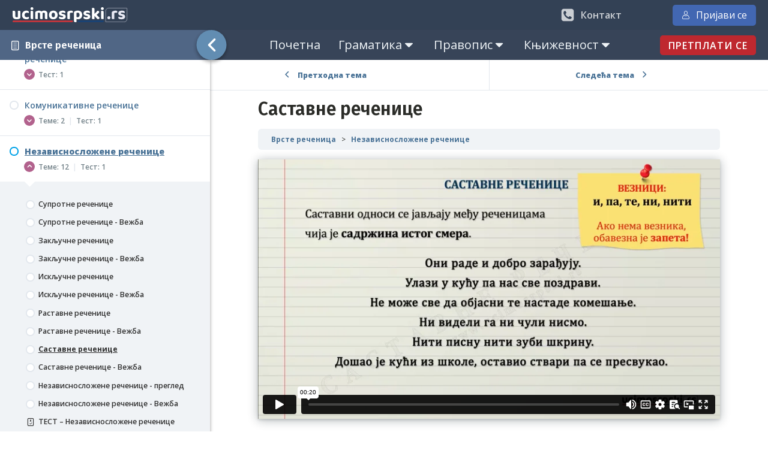

--- FILE ---
content_type: text/html; charset=UTF-8
request_url: https://ucimosrpski.rs/tema/sastavne-recenice-3/
body_size: 102422
content:
<!DOCTYPE html>
<html lang="sr-RS" prefix="og: https://ogp.me/ns#">
	<head>
		<meta charset="UTF-8">
		<meta name="viewport" content="width=device-width, initial-scale=1">
		<link rel="profile" href="http://gmpg.org/xfn/11">
		<link rel="preload" as="style" href="https://fonts.googleapis.com/css?family=Open+Sans:300,600,700,800,regular,italic,700italic,800italic,300italic,600italic,|Fira+Sans:100,200,300,500,600,700,800,900,200italic,regular,500italic,800italic,100italic,italic,700italic,900italic,600italic,300italic," >
<link rel="stylesheet" href="https://fonts.googleapis.com/css?family=Open+Sans:300,600,700,800,regular,italic,700italic,800italic,300italic,600italic,|Fira+Sans:100,200,300,500,600,700,800,900,200italic,regular,500italic,800italic,100italic,italic,700italic,900italic,600italic,300italic,">
	<style>img:is([sizes="auto" i], [sizes^="auto," i]) { contain-intrinsic-size: 3000px 1500px }</style>
	
<!-- Search Engine Optimization by Rank Math - https://rankmath.com/ -->
<title>Саставне реченице - граматика 8. разред | Учимо Српски.rs</title>
<meta name="description" content="Саставне реченице - саставни односи се јављају међу реченицама чија је садржина истог смера. Везници су: и, па, ни, нити..."/>
<meta name="robots" content="follow, index, max-snippet:-1, max-video-preview:-1, max-image-preview:large"/>
<link rel="canonical" href="https://ucimosrpski.rs/tema/sastavne-recenice-3/" />
<meta property="og:locale" content="sr_RS" />
<meta property="og:type" content="article" />
<meta property="og:title" content="Саставне реченице - граматика 8. разред | Учимо Српски.rs" />
<meta property="og:description" content="Саставне реченице - саставни односи се јављају међу реченицама чија је садржина истог смера. Везници су: и, па, ни, нити..." />
<meta property="og:url" content="https://ucimosrpski.rs/tema/sastavne-recenice-3/" />
<meta property="og:site_name" content="Учимо српски" />
<meta property="og:updated_time" content="2023-04-14T15:39:03+02:00" />
<meta property="og:image" content="https://ucimosrpski.rs/wp-content/uploads/2023/04/Sastavne-recenice.png" />
<meta property="og:image:secure_url" content="https://ucimosrpski.rs/wp-content/uploads/2023/04/Sastavne-recenice.png" />
<meta property="og:image:width" content="663" />
<meta property="og:image:height" content="414" />
<meta property="og:image:alt" content="Саставне реченице" />
<meta property="og:image:type" content="image/png" />
<meta name="twitter:card" content="summary_large_image" />
<meta name="twitter:title" content="Саставне реченице - граматика 8. разред | Учимо Српски.rs" />
<meta name="twitter:description" content="Саставне реченице - саставни односи се јављају међу реченицама чија је садржина истог смера. Везници су: и, па, ни, нити..." />
<meta name="twitter:image" content="https://ucimosrpski.rs/wp-content/uploads/2023/04/Sastavne-recenice.png" />
<!-- /Rank Math WordPress SEO plugin -->

<link rel='dns-prefetch' href='//capi-automation.s3.us-east-2.amazonaws.com' />
<link rel='dns-prefetch' href='//use.fontawesome.com' />
<link rel="alternate" type="application/rss+xml" title="Учимо српски &raquo; довод коментара на Саставне реченице" href="https://ucimosrpski.rs/tema/sastavne-recenice-3/feed/" />
<link rel='stylesheet' id='wp-block-library-css' href='https://ucimosrpski.rs/wp-includes/css/dist/block-library/style.min.css?ver=6.8.3' type='text/css' media='all' />
<style id='classic-theme-styles-inline-css' type='text/css'>
/*! This file is auto-generated */
.wp-block-button__link{color:#fff;background-color:#32373c;border-radius:9999px;box-shadow:none;text-decoration:none;padding:calc(.667em + 2px) calc(1.333em + 2px);font-size:1.125em}.wp-block-file__button{background:#32373c;color:#fff;text-decoration:none}
</style>
<link rel='stylesheet' id='wc-memberships-blocks-css' href='https://ucimosrpski.rs/wp-content/plugins/woocommerce-memberships/assets/css/blocks/wc-memberships-blocks.min.css?ver=1.27.3' type='text/css' media='all' />
<style id='font-awesome-svg-styles-default-inline-css' type='text/css'>
.svg-inline--fa {
  display: inline-block;
  height: 1em;
  overflow: visible;
  vertical-align: -.125em;
}
</style>
<link rel='stylesheet' id='font-awesome-svg-styles-css' href='https://ucimosrpski.rs/wp-content/uploads/font-awesome/v5.15.3/css/svg-with-js.css' type='text/css' media='all' />
<style id='font-awesome-svg-styles-inline-css' type='text/css'>
   .wp-block-font-awesome-icon svg::before,
   .wp-rich-text-font-awesome-icon svg::before {content: unset;}
</style>
<style id='global-styles-inline-css' type='text/css'>
:root{--wp--preset--aspect-ratio--square: 1;--wp--preset--aspect-ratio--4-3: 4/3;--wp--preset--aspect-ratio--3-4: 3/4;--wp--preset--aspect-ratio--3-2: 3/2;--wp--preset--aspect-ratio--2-3: 2/3;--wp--preset--aspect-ratio--16-9: 16/9;--wp--preset--aspect-ratio--9-16: 9/16;--wp--preset--color--black: #000000;--wp--preset--color--cyan-bluish-gray: #abb8c3;--wp--preset--color--white: #ffffff;--wp--preset--color--pale-pink: #f78da7;--wp--preset--color--vivid-red: #cf2e2e;--wp--preset--color--luminous-vivid-orange: #ff6900;--wp--preset--color--luminous-vivid-amber: #fcb900;--wp--preset--color--light-green-cyan: #7bdcb5;--wp--preset--color--vivid-green-cyan: #00d084;--wp--preset--color--pale-cyan-blue: #8ed1fc;--wp--preset--color--vivid-cyan-blue: #0693e3;--wp--preset--color--vivid-purple: #9b51e0;--wp--preset--color--ast-global-color-0: var(--ast-global-color-0);--wp--preset--color--ast-global-color-1: var(--ast-global-color-1);--wp--preset--color--ast-global-color-2: var(--ast-global-color-2);--wp--preset--color--ast-global-color-3: var(--ast-global-color-3);--wp--preset--color--ast-global-color-4: var(--ast-global-color-4);--wp--preset--color--ast-global-color-5: var(--ast-global-color-5);--wp--preset--color--ast-global-color-6: var(--ast-global-color-6);--wp--preset--color--ast-global-color-7: var(--ast-global-color-7);--wp--preset--color--ast-global-color-8: var(--ast-global-color-8);--wp--preset--gradient--vivid-cyan-blue-to-vivid-purple: linear-gradient(135deg,rgba(6,147,227,1) 0%,rgb(155,81,224) 100%);--wp--preset--gradient--light-green-cyan-to-vivid-green-cyan: linear-gradient(135deg,rgb(122,220,180) 0%,rgb(0,208,130) 100%);--wp--preset--gradient--luminous-vivid-amber-to-luminous-vivid-orange: linear-gradient(135deg,rgba(252,185,0,1) 0%,rgba(255,105,0,1) 100%);--wp--preset--gradient--luminous-vivid-orange-to-vivid-red: linear-gradient(135deg,rgba(255,105,0,1) 0%,rgb(207,46,46) 100%);--wp--preset--gradient--very-light-gray-to-cyan-bluish-gray: linear-gradient(135deg,rgb(238,238,238) 0%,rgb(169,184,195) 100%);--wp--preset--gradient--cool-to-warm-spectrum: linear-gradient(135deg,rgb(74,234,220) 0%,rgb(151,120,209) 20%,rgb(207,42,186) 40%,rgb(238,44,130) 60%,rgb(251,105,98) 80%,rgb(254,248,76) 100%);--wp--preset--gradient--blush-light-purple: linear-gradient(135deg,rgb(255,206,236) 0%,rgb(152,150,240) 100%);--wp--preset--gradient--blush-bordeaux: linear-gradient(135deg,rgb(254,205,165) 0%,rgb(254,45,45) 50%,rgb(107,0,62) 100%);--wp--preset--gradient--luminous-dusk: linear-gradient(135deg,rgb(255,203,112) 0%,rgb(199,81,192) 50%,rgb(65,88,208) 100%);--wp--preset--gradient--pale-ocean: linear-gradient(135deg,rgb(255,245,203) 0%,rgb(182,227,212) 50%,rgb(51,167,181) 100%);--wp--preset--gradient--electric-grass: linear-gradient(135deg,rgb(202,248,128) 0%,rgb(113,206,126) 100%);--wp--preset--gradient--midnight: linear-gradient(135deg,rgb(2,3,129) 0%,rgb(40,116,252) 100%);--wp--preset--font-size--small: 13px;--wp--preset--font-size--medium: 20px;--wp--preset--font-size--large: 36px;--wp--preset--font-size--x-large: 42px;--wp--preset--spacing--20: 0.44rem;--wp--preset--spacing--30: 0.67rem;--wp--preset--spacing--40: 1rem;--wp--preset--spacing--50: 1.5rem;--wp--preset--spacing--60: 2.25rem;--wp--preset--spacing--70: 3.38rem;--wp--preset--spacing--80: 5.06rem;--wp--preset--shadow--natural: 6px 6px 9px rgba(0, 0, 0, 0.2);--wp--preset--shadow--deep: 12px 12px 50px rgba(0, 0, 0, 0.4);--wp--preset--shadow--sharp: 6px 6px 0px rgba(0, 0, 0, 0.2);--wp--preset--shadow--outlined: 6px 6px 0px -3px rgba(255, 255, 255, 1), 6px 6px rgba(0, 0, 0, 1);--wp--preset--shadow--crisp: 6px 6px 0px rgba(0, 0, 0, 1);}:root :where(.is-layout-flow) > :first-child{margin-block-start: 0;}:root :where(.is-layout-flow) > :last-child{margin-block-end: 0;}:root :where(.is-layout-flow) > *{margin-block-start: 24px;margin-block-end: 0;}:root :where(.is-layout-constrained) > :first-child{margin-block-start: 0;}:root :where(.is-layout-constrained) > :last-child{margin-block-end: 0;}:root :where(.is-layout-constrained) > *{margin-block-start: 24px;margin-block-end: 0;}:root :where(.is-layout-flex){gap: 24px;}:root :where(.is-layout-grid){gap: 24px;}body .is-layout-flex{display: flex;}.is-layout-flex{flex-wrap: wrap;align-items: center;}.is-layout-flex > :is(*, div){margin: 0;}body .is-layout-grid{display: grid;}.is-layout-grid > :is(*, div){margin: 0;}.has-black-color{color: var(--wp--preset--color--black) !important;}.has-cyan-bluish-gray-color{color: var(--wp--preset--color--cyan-bluish-gray) !important;}.has-white-color{color: var(--wp--preset--color--white) !important;}.has-pale-pink-color{color: var(--wp--preset--color--pale-pink) !important;}.has-vivid-red-color{color: var(--wp--preset--color--vivid-red) !important;}.has-luminous-vivid-orange-color{color: var(--wp--preset--color--luminous-vivid-orange) !important;}.has-luminous-vivid-amber-color{color: var(--wp--preset--color--luminous-vivid-amber) !important;}.has-light-green-cyan-color{color: var(--wp--preset--color--light-green-cyan) !important;}.has-vivid-green-cyan-color{color: var(--wp--preset--color--vivid-green-cyan) !important;}.has-pale-cyan-blue-color{color: var(--wp--preset--color--pale-cyan-blue) !important;}.has-vivid-cyan-blue-color{color: var(--wp--preset--color--vivid-cyan-blue) !important;}.has-vivid-purple-color{color: var(--wp--preset--color--vivid-purple) !important;}.has-black-background-color{background-color: var(--wp--preset--color--black) !important;}.has-cyan-bluish-gray-background-color{background-color: var(--wp--preset--color--cyan-bluish-gray) !important;}.has-white-background-color{background-color: var(--wp--preset--color--white) !important;}.has-pale-pink-background-color{background-color: var(--wp--preset--color--pale-pink) !important;}.has-vivid-red-background-color{background-color: var(--wp--preset--color--vivid-red) !important;}.has-luminous-vivid-orange-background-color{background-color: var(--wp--preset--color--luminous-vivid-orange) !important;}.has-luminous-vivid-amber-background-color{background-color: var(--wp--preset--color--luminous-vivid-amber) !important;}.has-light-green-cyan-background-color{background-color: var(--wp--preset--color--light-green-cyan) !important;}.has-vivid-green-cyan-background-color{background-color: var(--wp--preset--color--vivid-green-cyan) !important;}.has-pale-cyan-blue-background-color{background-color: var(--wp--preset--color--pale-cyan-blue) !important;}.has-vivid-cyan-blue-background-color{background-color: var(--wp--preset--color--vivid-cyan-blue) !important;}.has-vivid-purple-background-color{background-color: var(--wp--preset--color--vivid-purple) !important;}.has-black-border-color{border-color: var(--wp--preset--color--black) !important;}.has-cyan-bluish-gray-border-color{border-color: var(--wp--preset--color--cyan-bluish-gray) !important;}.has-white-border-color{border-color: var(--wp--preset--color--white) !important;}.has-pale-pink-border-color{border-color: var(--wp--preset--color--pale-pink) !important;}.has-vivid-red-border-color{border-color: var(--wp--preset--color--vivid-red) !important;}.has-luminous-vivid-orange-border-color{border-color: var(--wp--preset--color--luminous-vivid-orange) !important;}.has-luminous-vivid-amber-border-color{border-color: var(--wp--preset--color--luminous-vivid-amber) !important;}.has-light-green-cyan-border-color{border-color: var(--wp--preset--color--light-green-cyan) !important;}.has-vivid-green-cyan-border-color{border-color: var(--wp--preset--color--vivid-green-cyan) !important;}.has-pale-cyan-blue-border-color{border-color: var(--wp--preset--color--pale-cyan-blue) !important;}.has-vivid-cyan-blue-border-color{border-color: var(--wp--preset--color--vivid-cyan-blue) !important;}.has-vivid-purple-border-color{border-color: var(--wp--preset--color--vivid-purple) !important;}.has-vivid-cyan-blue-to-vivid-purple-gradient-background{background: var(--wp--preset--gradient--vivid-cyan-blue-to-vivid-purple) !important;}.has-light-green-cyan-to-vivid-green-cyan-gradient-background{background: var(--wp--preset--gradient--light-green-cyan-to-vivid-green-cyan) !important;}.has-luminous-vivid-amber-to-luminous-vivid-orange-gradient-background{background: var(--wp--preset--gradient--luminous-vivid-amber-to-luminous-vivid-orange) !important;}.has-luminous-vivid-orange-to-vivid-red-gradient-background{background: var(--wp--preset--gradient--luminous-vivid-orange-to-vivid-red) !important;}.has-very-light-gray-to-cyan-bluish-gray-gradient-background{background: var(--wp--preset--gradient--very-light-gray-to-cyan-bluish-gray) !important;}.has-cool-to-warm-spectrum-gradient-background{background: var(--wp--preset--gradient--cool-to-warm-spectrum) !important;}.has-blush-light-purple-gradient-background{background: var(--wp--preset--gradient--blush-light-purple) !important;}.has-blush-bordeaux-gradient-background{background: var(--wp--preset--gradient--blush-bordeaux) !important;}.has-luminous-dusk-gradient-background{background: var(--wp--preset--gradient--luminous-dusk) !important;}.has-pale-ocean-gradient-background{background: var(--wp--preset--gradient--pale-ocean) !important;}.has-electric-grass-gradient-background{background: var(--wp--preset--gradient--electric-grass) !important;}.has-midnight-gradient-background{background: var(--wp--preset--gradient--midnight) !important;}.has-small-font-size{font-size: var(--wp--preset--font-size--small) !important;}.has-medium-font-size{font-size: var(--wp--preset--font-size--medium) !important;}.has-large-font-size{font-size: var(--wp--preset--font-size--large) !important;}.has-x-large-font-size{font-size: var(--wp--preset--font-size--x-large) !important;}
:root :where(.wp-block-pullquote){font-size: 1.5em;line-height: 1.6;}
</style>
<link rel='stylesheet' id='oxygen-css' href='https://ucimosrpski.rs/wp-content/plugins/oxygen/component-framework/oxygen.css?ver=4.7' type='text/css' media='all' />
<link rel='stylesheet' id='woocommerce-layout-css' href='https://ucimosrpski.rs/wp-content/plugins/woocommerce/assets/css/woocommerce-layout.css?ver=10.3.5' type='text/css' media='all' />
<link rel='stylesheet' id='woocommerce-smallscreen-css' href='https://ucimosrpski.rs/wp-content/plugins/woocommerce/assets/css/woocommerce-smallscreen.css?ver=10.3.5' type='text/css' media='only screen and (max-width: 768px)' />
<link rel='stylesheet' id='woocommerce-general-css' href='https://ucimosrpski.rs/wp-content/plugins/woocommerce/assets/css/woocommerce.css?ver=10.3.5' type='text/css' media='all' />
<style id='woocommerce-inline-inline-css' type='text/css'>
.woocommerce form .form-row .required { visibility: visible; }
</style>
<link rel='stylesheet' id='learndash_quiz_front_css-css' href='//ucimosrpski.rs/wp-content/plugins/sfwd-lms/themes/legacy/templates/learndash_quiz_front.min.css?ver=4.20.0.2' type='text/css' media='all' />
<link rel='stylesheet' id='jquery-dropdown-css-css' href='//ucimosrpski.rs/wp-content/plugins/sfwd-lms/assets/css/jquery.dropdown.min.css?ver=4.20.0.2' type='text/css' media='all' />
<link rel='stylesheet' id='learndash_lesson_video-css' href='//ucimosrpski.rs/wp-content/plugins/sfwd-lms/themes/legacy/templates/learndash_lesson_video.min.css?ver=4.20.0.2' type='text/css' media='all' />
<link rel='stylesheet' id='brands-styles-css' href='https://ucimosrpski.rs/wp-content/plugins/woocommerce/assets/css/brands.css?ver=10.3.5' type='text/css' media='all' />
<link rel='stylesheet' id='wc-memberships-frontend-css' href='https://ucimosrpski.rs/wp-content/plugins/woocommerce-memberships/assets/css/frontend/wc-memberships-frontend.min.css?ver=1.27.3' type='text/css' media='all' />
<link rel='stylesheet' id='learndash-front-css' href='//ucimosrpski.rs/wp-content/plugins/sfwd-lms/themes/ld30/assets/css/learndash.min.css?ver=4.20.0.2' type='text/css' media='all' />
<style id='learndash-front-inline-css' type='text/css'>
		.learndash-wrapper .ld-focus .ld-focus-main .ld-focus-content {
			max-width: 1180px;
		}
		
</style>
<link rel='stylesheet' id='font-awesome-official-css' href='https://use.fontawesome.com/releases/v5.15.3/css/all.css' type='text/css' media='all' integrity="sha384-SZXxX4whJ79/gErwcOYf+zWLeJdY/qpuqC4cAa9rOGUstPomtqpuNWT9wdPEn2fk" crossorigin="anonymous" />
<link rel='stylesheet' id='font-awesome-official-v4shim-css' href='https://use.fontawesome.com/releases/v5.15.3/css/v4-shims.css' type='text/css' media='all' integrity="sha384-C2B+KlPW+WkR0Ld9loR1x3cXp7asA0iGVodhCoJ4hwrWm/d9qKS59BGisq+2Y0/D" crossorigin="anonymous" />
<style id='font-awesome-official-v4shim-inline-css' type='text/css'>
@font-face {
font-family: "FontAwesome";
font-display: block;
src: url("https://use.fontawesome.com/releases/v5.15.3/webfonts/fa-brands-400.eot"),
		url("https://use.fontawesome.com/releases/v5.15.3/webfonts/fa-brands-400.eot?#iefix") format("embedded-opentype"),
		url("https://use.fontawesome.com/releases/v5.15.3/webfonts/fa-brands-400.woff2") format("woff2"),
		url("https://use.fontawesome.com/releases/v5.15.3/webfonts/fa-brands-400.woff") format("woff"),
		url("https://use.fontawesome.com/releases/v5.15.3/webfonts/fa-brands-400.ttf") format("truetype"),
		url("https://use.fontawesome.com/releases/v5.15.3/webfonts/fa-brands-400.svg#fontawesome") format("svg");
}

@font-face {
font-family: "FontAwesome";
font-display: block;
src: url("https://use.fontawesome.com/releases/v5.15.3/webfonts/fa-solid-900.eot"),
		url("https://use.fontawesome.com/releases/v5.15.3/webfonts/fa-solid-900.eot?#iefix") format("embedded-opentype"),
		url("https://use.fontawesome.com/releases/v5.15.3/webfonts/fa-solid-900.woff2") format("woff2"),
		url("https://use.fontawesome.com/releases/v5.15.3/webfonts/fa-solid-900.woff") format("woff"),
		url("https://use.fontawesome.com/releases/v5.15.3/webfonts/fa-solid-900.ttf") format("truetype"),
		url("https://use.fontawesome.com/releases/v5.15.3/webfonts/fa-solid-900.svg#fontawesome") format("svg");
}

@font-face {
font-family: "FontAwesome";
font-display: block;
src: url("https://use.fontawesome.com/releases/v5.15.3/webfonts/fa-regular-400.eot"),
		url("https://use.fontawesome.com/releases/v5.15.3/webfonts/fa-regular-400.eot?#iefix") format("embedded-opentype"),
		url("https://use.fontawesome.com/releases/v5.15.3/webfonts/fa-regular-400.woff2") format("woff2"),
		url("https://use.fontawesome.com/releases/v5.15.3/webfonts/fa-regular-400.woff") format("woff"),
		url("https://use.fontawesome.com/releases/v5.15.3/webfonts/fa-regular-400.ttf") format("truetype"),
		url("https://use.fontawesome.com/releases/v5.15.3/webfonts/fa-regular-400.svg#fontawesome") format("svg");
unicode-range: U+F004-F005,U+F007,U+F017,U+F022,U+F024,U+F02E,U+F03E,U+F044,U+F057-F059,U+F06E,U+F070,U+F075,U+F07B-F07C,U+F080,U+F086,U+F089,U+F094,U+F09D,U+F0A0,U+F0A4-F0A7,U+F0C5,U+F0C7-F0C8,U+F0E0,U+F0EB,U+F0F3,U+F0F8,U+F0FE,U+F111,U+F118-F11A,U+F11C,U+F133,U+F144,U+F146,U+F14A,U+F14D-F14E,U+F150-F152,U+F15B-F15C,U+F164-F165,U+F185-F186,U+F191-F192,U+F1AD,U+F1C1-F1C9,U+F1CD,U+F1D8,U+F1E3,U+F1EA,U+F1F6,U+F1F9,U+F20A,U+F247-F249,U+F24D,U+F254-F25B,U+F25D,U+F267,U+F271-F274,U+F279,U+F28B,U+F28D,U+F2B5-F2B6,U+F2B9,U+F2BB,U+F2BD,U+F2C1-F2C2,U+F2D0,U+F2D2,U+F2DC,U+F2ED,U+F328,U+F358-F35B,U+F3A5,U+F3D1,U+F410,U+F4AD;
}
</style>
<script type="text/javascript" src="https://ucimosrpski.rs/wp-includes/js/jquery/jquery.min.js?ver=3.7.1" id="jquery-core-js"></script>
<script type="text/javascript" src="https://ucimosrpski.rs/wp-includes/js/jquery/jquery-migrate.min.js?ver=3.4.1" id="jquery-migrate-js"></script>
<script type="text/javascript" src="https://ucimosrpski.rs/wp-content/themes/astra-child/js/dom-to-image.min.js?ver=1.0.0" id="ucislobodno-dom-to-image-js"></script>
<script type="text/javascript" id="ucislobodno-functions-js-extra">
/* <![CDATA[ */
var ajaxvars = {"ajaxurl":"https:\/\/ucimosrpski.rs\/wp-admin\/admin-ajax.php"};
/* ]]> */
</script>
<script type="text/javascript" src="https://ucimosrpski.rs/wp-content/themes/astra-child/js/functions.js?ver=1.0.0" id="ucislobodno-functions-js"></script>
<script type="text/javascript" src="https://ucimosrpski.rs/wp-content/plugins/woocommerce/assets/js/jquery-blockui/jquery.blockUI.min.js?ver=2.7.0-wc.10.3.5" id="wc-jquery-blockui-js" defer="defer" data-wp-strategy="defer"></script>
<script type="text/javascript" id="wc-add-to-cart-js-extra">
/* <![CDATA[ */
var wc_add_to_cart_params = {"ajax_url":"\/wp-admin\/admin-ajax.php","wc_ajax_url":"\/?wc-ajax=%%endpoint%%","i18n_view_cart":"\u041f\u0440\u0435\u0433\u043b\u0435\u0434 \u043a\u043e\u0440\u043f\u0435","cart_url":"https:\/\/ucimosrpski.rs\/kupovina\/","is_cart":"","cart_redirect_after_add":"yes"};
/* ]]> */
</script>
<script type="text/javascript" src="https://ucimosrpski.rs/wp-content/plugins/woocommerce/assets/js/frontend/add-to-cart.min.js?ver=10.3.5" id="wc-add-to-cart-js" defer="defer" data-wp-strategy="defer"></script>
<script type="text/javascript" src="https://ucimosrpski.rs/wp-content/plugins/woocommerce/assets/js/js-cookie/js.cookie.min.js?ver=2.1.4-wc.10.3.5" id="wc-js-cookie-js" defer="defer" data-wp-strategy="defer"></script>
<script type="text/javascript" id="woocommerce-js-extra">
/* <![CDATA[ */
var woocommerce_params = {"ajax_url":"\/wp-admin\/admin-ajax.php","wc_ajax_url":"\/?wc-ajax=%%endpoint%%","i18n_password_show":"\u041f\u0440\u0438\u043a\u0430\u0436\u0438 \u043b\u043e\u0437\u0438\u043d\u043a\u0443","i18n_password_hide":"\u0421\u0430\u043a\u0440\u0438\u0458 \u043b\u043e\u0437\u0438\u043d\u043a\u0443"};
/* ]]> */
</script>
<script type="text/javascript" src="https://ucimosrpski.rs/wp-content/plugins/woocommerce/assets/js/frontend/woocommerce.min.js?ver=10.3.5" id="woocommerce-js" defer="defer" data-wp-strategy="defer"></script>
		<script>
			window.wc_ga_pro = {};

			window.wc_ga_pro.ajax_url = 'https://ucimosrpski.rs/wp-admin/admin-ajax.php';

			window.wc_ga_pro.available_gateways = {"bacs":"\u0423\u043f\u043b\u0430\u0442\u043d\u0438\u0446\u0430","msu":"\u041a\u0430\u0440\u0442\u0438\u0446\u0430"};

			// interpolate json by replacing placeholders with variables (only used by UA tracking)
			window.wc_ga_pro.interpolate_json = function( object, variables ) {

				if ( ! variables ) {
					return object;
				}

				let j = JSON.stringify( object );

				for ( let k in variables ) {
					j = j.split( '{$' + k + '}' ).join( variables[ k ] );
				}

				return JSON.parse( j );
			};

			// return the title for a payment gateway
			window.wc_ga_pro.get_payment_method_title = function( payment_method ) {
				return window.wc_ga_pro.available_gateways[ payment_method ] || payment_method;
			};

			// check if an email is valid
			window.wc_ga_pro.is_valid_email = function( email ) {
				return /[^\s@]+@[^\s@]+\.[^\s@]+/.test( email );
			};
		</script>
				<!-- Google tag (gtag.js) -->
		<script async src='https://www.googletagmanager.com/gtag/js?id=G-LWDSB07DXJ&l=dataLayer'></script>
		<script >

			window.dataLayer = window.dataLayer || [];

			function gtag() {
				dataLayer.push(arguments);
			}

			gtag('js', new Date());

			gtag('config', 'G-LWDSB07DXJ', {"cookie_domain":"auto"});

			gtag('consent', 'default', {"analytics_storage":"denied","ad_storage":"denied","ad_user_data":"denied","ad_personalization":"denied","region":["AT","BE","BG","HR","CY","CZ","DK","EE","FI","FR","DE","GR","HU","IS","IE","IT","LV","LI","LT","LU","MT","NL","NO","PL","PT","RO","SK","SI","ES","SE","GB","CH"]});(function($) {
	$(function () {

		const consentMap = {
			statistics: [ 'analytics_storage' ],
			marketing: [ 'ad_storage', 'ad_user_data', 'ad_personalization' ]
		};

		// eslint-disable-next-line camelcase -- `wp_has_consent` is defined by the WP Consent API plugin.
		if ( typeof window.wp_has_consent === 'function' ) {
			console.log('has consent');

			// eslint-disable-next-line camelcase -- `wp_consent_type` is defined by the WP Consent API plugin.
			if ( window.wp_consent_type === undefined ) {
				window.wp_consent_type = 'optin';
			}

			const consentState = {};

			for ( const [ category, types ] of Object.entries( consentMap ) ) {
				// eslint-disable-next-line camelcase, no-undef -- `consent_api_get_cookie`, `constent_api` is defined by the WP Consent API plugin.
				if ( consent_api_get_cookie( window.consent_api.cookie_prefix + '_' + category ) !== '' ) {
					// eslint-disable-next-line camelcase, no-undef -- `wp_has_consent` is defined by the WP Consent API plugin.
					const hasConsent = wp_has_consent( category ) ? 'granted' : 'denied';

					types.forEach( ( type ) => {
						consentState[ type ] = hasConsent;
					} );
				}
			}

			if ( Object.keys( consentState ).length > 0 ) {
				gtag( 'consent', 'update', consentState );
			}
		}

		document.addEventListener( 'wp_listen_for_consent_change', ( event ) => {
			const consentUpdate = {};
			const types = consentMap[ Object.keys( event.detail )[ 0 ] ];
			const state = Object.values( event.detail )[ 0 ] === 'allow' ? 'granted' : 'denied';

			if ( types === undefined ) {
				return
			}

			types.forEach( ( type ) => {
				consentUpdate[ type ] = state;
			} );

			if ( Object.keys( consentUpdate ).length > 0 ) {
				gtag( 'consent', 'update', consentUpdate );
			}
		} );
	});
})(jQuery);
			
			(function() {

				const event = document.createEvent('Event');

				event.initEvent( 'wc_google_analytics_pro_gtag_loaded', true, true );

				document.dispatchEvent( event );
			})();
		</script>
				<!-- Start WooCommerce Google Analytics Pro -->
				<script>
			(function(i,s,o,g,r,a,m){i['GoogleAnalyticsObject']=r;i[r]=i[r]||function(){
				(i[r].q=i[r].q||[]).push(arguments)},i[r].l=1*new Date();a=s.createElement(o),
				m=s.getElementsByTagName(o)[0];a.async=1;a.src=g;m.parentNode.insertBefore(a,m)
			})(window,document,'script','https://www.google-analytics.com/analytics.js','ga');
						ga( 'create', 'UA-156446299-1', {"cookieDomain":"auto"} );
			ga( 'set', 'forceSSL', true );
																		ga( 'require', 'ec' );

			
			(function() {

				// trigger an event the old-fashioned way to avoid a jQuery dependency and still support IE
				const event = document.createEvent('Event');

				event.initEvent( 'wc_google_analytics_pro_loaded', true, true );

				document.dispatchEvent( event );
			})();
		</script>
				<!-- end WooCommerce Google Analytics Pro -->
		<link rel="https://api.w.org/" href="https://ucimosrpski.rs/wp-json/" /><link rel="alternate" title="JSON" type="application/json" href="https://ucimosrpski.rs/wp-json/wp/v2/sfwd-topic/70102" /><link rel="EditURI" type="application/rsd+xml" title="RSD" href="https://ucimosrpski.rs/xmlrpc.php?rsd" />
<meta name="generator" content="WordPress 6.8.3" />
<meta name="generator" content="WooCommerce 10.3.5" />
<link rel='shortlink' href='https://ucimosrpski.rs/?p=70102' />
<link rel="alternate" title="oEmbed (JSON)" type="application/json+oembed" href="https://ucimosrpski.rs/wp-json/oembed/1.0/embed?url=https%3A%2F%2Fucimosrpski.rs%2Ftema%2Fsastavne-recenice-3%2F" />
<link rel="alternate" title="oEmbed (XML)" type="text/xml+oembed" href="https://ucimosrpski.rs/wp-json/oembed/1.0/embed?url=https%3A%2F%2Fucimosrpski.rs%2Ftema%2Fsastavne-recenice-3%2F&#038;format=xml" />
 <script data-ad-client="ca-pub-9163243126533313" async src="https://pagead2.googlesyndication.com/pagead/js/adsbygoogle.js"></script>	<noscript><style>.woocommerce-product-gallery{ opacity: 1 !important; }</style></noscript>
				<script  type="text/javascript">
				!function(f,b,e,v,n,t,s){if(f.fbq)return;n=f.fbq=function(){n.callMethod?
					n.callMethod.apply(n,arguments):n.queue.push(arguments)};if(!f._fbq)f._fbq=n;
					n.push=n;n.loaded=!0;n.version='2.0';n.queue=[];t=b.createElement(e);t.async=!0;
					t.src=v;s=b.getElementsByTagName(e)[0];s.parentNode.insertBefore(t,s)}(window,
					document,'script','https://connect.facebook.net/en_US/fbevents.js');
			</script>
			<!-- WooCommerce Facebook Integration Begin -->
			<script  type="text/javascript">

				fbq('init', '608323314111931', {}, {
    "agent": "woocommerce_0-10.3.5-3.5.14"
});

				document.addEventListener( 'DOMContentLoaded', function() {
					// Insert placeholder for events injected when a product is added to the cart through AJAX.
					document.body.insertAdjacentHTML( 'beforeend', '<div class=\"wc-facebook-pixel-event-placeholder\"></div>' );
				}, false );

			</script>
			<!-- WooCommerce Facebook Integration End -->
			<link rel="icon" href="https://ucimosrpski.rs/wp-content/uploads/2021/04/cropped-favicon-logo-32x32.png" sizes="32x32" />
<link rel="icon" href="https://ucimosrpski.rs/wp-content/uploads/2021/04/cropped-favicon-logo-192x192.png" sizes="192x192" />
<link rel="apple-touch-icon" href="https://ucimosrpski.rs/wp-content/uploads/2021/04/cropped-favicon-logo-180x180.png" />
<meta name="msapplication-TileImage" content="https://ucimosrpski.rs/wp-content/uploads/2021/04/cropped-favicon-logo-270x270.png" />
<link rel='stylesheet' id='oxygen-cache-50708-css' href='//ucimosrpski.rs/wp-content/uploads/oxygen/css/50708.css?cache=1736950277&#038;ver=6.8.3' type='text/css' media='all' />
<link rel='stylesheet' id='oxygen-cache-50707-css' href='//ucimosrpski.rs/wp-content/uploads/oxygen/css/50707.css?cache=1736937312&#038;ver=6.8.3' type='text/css' media='all' />
<link rel='stylesheet' id='oxygen-universal-styles-css' href='//ucimosrpski.rs/wp-content/uploads/oxygen/css/universal.css?cache=1748422537&#038;ver=6.8.3' type='text/css' media='all' />
	</head>
	<body class="wp-singular sfwd-topic-template-default single single-sfwd-topic postid-70102 wp-custom-logo wp-theme-oxygen-is-not-a-theme theme-oxygen-is-not-a-theme oxygen-body woocommerce-no-js ld-in-focus-mode learndash-cpt learndash-cpt-sfwd-topic learndash-template-ld30 learndash-cpt-sfwd-topic-70102-current learndash-cpt-sfwd-courses-26438-parent learndash-cpt-sfwd-lessons-53062-parent learndash-embed-responsive">

		<div class="learndash-wrapper">
						<div class="ld-focus ld-focus-initial-transition  ld-focus-position-default">
				

<div class="ld-focus-sidebar">

	<div class="ld-logo-heading">
		<a href="/">
         <img class="focus-logo" alt="logo" src="/wp-content/uploads/2021/05/logo.svg">
		</a>
	</div>

	<div class="ld-course-navigation-heading">

		
		<span class="ld-focus-sidebar-trigger">
						<span class="ld-icon ld-icon-arrow-left"></span>
					</span>

		
		
		<h3>
			<a href="https://ucimosrpski.rs/oblast/vrste-recenica-8-razred/" id="ld-focus-mode-course-heading">
				<span class="ld-icon ld-icon-content"></span>
				Врсте реченица			</a>
		</h3>
			</div>
	<div class="ld-focus-sidebar-wrapper">
				<div class="ld-course-navigation">
			<div class="ld-course-navigation-list">
				<div class="ld-lesson-navigation">
					<div class="ld-lesson-items" id="ld-lesson-list-26438">
						
<div class="ld-lesson-item ld-is-not-current-lesson learndash-incomplete is_not_sample">
	<div class="ld-lesson-item-preview">
		<a class="ld-lesson-item-preview-heading ld-primary-color-hover" href="https://ucimosrpski.rs/lekcija/sastav-predikatske-recenice/">

			<div class="ld-status-icon ld-status-incomplete"></div>
			<div class="ld-lesson-title">
				Састав предикатске реченице			</div> <!--/.ld-lesson-title-->

		</a> <!--/.ld-lesson-item-preview-heading-->

		
			<span class="ld-expand-button ld-button-alternate " aria-label="
			Expand Лекција			" data-ld-expands="ld-nav-content-list-26439" data-ld-collapse-text="false">
				<span class="ld-icon-arrow-down ld-icon ld-primary-background"></span>
				<span class="ld-text ld-primary-color">
					Тест: 1				</span>
			</span>
		
	</div> <!--/.ld-lesson-item-preview-->
			<div class="ld-lesson-item-expanded ld-expandable ld-nav-content-list-26439 " id="ld-nav-content-list-26439" data-ld-expand-id="ld-nav-content-list-26439">
			<div class="ld-table-list ld-topic-list">
				<div class="ld-table-list-items">
					
<div class="ld-table-list-item learndash-incomplete">
	<div class="ld-table-list-item-wrapper">
		<a class="ld-table-list-item-preview ld-primary-color-hover" href="https://ucimosrpski.rs/test/sastav-predikatske-recenice/">

			<div class="ld-status-icon ld-quiz-incomplete"><span class="ld-icon ld-icon-quiz"></span></div>
			<div class="ld-topic-title">ТЕСТ – Састав предикатске реченице </div> 			<!--/.ld-lesson-title-->

		</a> <!--/.ld-lesson-item-preview-heading-->
	</div> <!--/.ld-lesson-item-preview-->
</div>
				</div> <!--/.ld-table-list-items-->
							</div> <!--/.ld-topic-list-->
		</div> <!--/.ld-lesson-items-expanded-->
		</div> <!--/.ld-lesson-item-->

<div class="ld-lesson-item ld-is-not-current-lesson learndash-incomplete is_not_sample">
	<div class="ld-lesson-item-preview">
		<a class="ld-lesson-item-preview-heading ld-primary-color-hover" href="https://ucimosrpski.rs/lekcija/iskazivanje-recenicnih-clanova/">

			<div class="ld-status-icon ld-status-incomplete"></div>
			<div class="ld-lesson-title">
				Исказивање реченичних чланова			</div> <!--/.ld-lesson-title-->

		</a> <!--/.ld-lesson-item-preview-heading-->

		
			<span class="ld-expand-button ld-button-alternate " aria-label="
			Expand Лекција			" data-ld-expands="ld-nav-content-list-26441" data-ld-collapse-text="false">
				<span class="ld-icon-arrow-down ld-icon ld-primary-background"></span>
				<span class="ld-text ld-primary-color">
					Тест: 1				</span>
			</span>
		
	</div> <!--/.ld-lesson-item-preview-->
			<div class="ld-lesson-item-expanded ld-expandable ld-nav-content-list-26441 " id="ld-nav-content-list-26441" data-ld-expand-id="ld-nav-content-list-26441">
			<div class="ld-table-list ld-topic-list">
				<div class="ld-table-list-items">
					
<div class="ld-table-list-item learndash-incomplete">
	<div class="ld-table-list-item-wrapper">
		<a class="ld-table-list-item-preview ld-primary-color-hover" href="https://ucimosrpski.rs/test/test-iskazivanje-recenicnih-clanova/">

			<div class="ld-status-icon ld-quiz-incomplete"><span class="ld-icon ld-icon-quiz"></span></div>
			<div class="ld-topic-title">ТЕСТ – Исказивање реченичних чланова </div> 			<!--/.ld-lesson-title-->

		</a> <!--/.ld-lesson-item-preview-heading-->
	</div> <!--/.ld-lesson-item-preview-->
</div>
				</div> <!--/.ld-table-list-items-->
							</div> <!--/.ld-topic-list-->
		</div> <!--/.ld-lesson-items-expanded-->
		</div> <!--/.ld-lesson-item-->

<div class="ld-lesson-item ld-is-not-current-lesson learndash-incomplete is_not_sample">
	<div class="ld-lesson-item-preview">
		<a class="ld-lesson-item-preview-heading ld-primary-color-hover" href="https://ucimosrpski.rs/lekcija/komunikativne-i-prdikatske-recenice/">

			<div class="ld-status-icon ld-status-incomplete"></div>
			<div class="ld-lesson-title">
				Комуникативне и предикатске реченице			</div> <!--/.ld-lesson-title-->

		</a> <!--/.ld-lesson-item-preview-heading-->

		
			<span class="ld-expand-button ld-button-alternate " aria-label="
			Expand Лекција			" data-ld-expands="ld-nav-content-list-57523" data-ld-collapse-text="false">
				<span class="ld-icon-arrow-down ld-icon ld-primary-background"></span>
				<span class="ld-text ld-primary-color">
					Тест: 1				</span>
			</span>
		
	</div> <!--/.ld-lesson-item-preview-->
			<div class="ld-lesson-item-expanded ld-expandable ld-nav-content-list-57523 " id="ld-nav-content-list-57523" data-ld-expand-id="ld-nav-content-list-57523">
			<div class="ld-table-list ld-topic-list">
				<div class="ld-table-list-items">
					
<div class="ld-table-list-item learndash-incomplete">
	<div class="ld-table-list-item-wrapper">
		<a class="ld-table-list-item-preview ld-primary-color-hover" href="https://ucimosrpski.rs/test/test-komunikativne-i-predikatske-recenice/">

			<div class="ld-status-icon ld-quiz-incomplete"><span class="ld-icon ld-icon-quiz"></span></div>
			<div class="ld-topic-title">ТЕСТ – Комуникативне и предикатске реченице </div> 			<!--/.ld-lesson-title-->

		</a> <!--/.ld-lesson-item-preview-heading-->
	</div> <!--/.ld-lesson-item-preview-->
</div>
				</div> <!--/.ld-table-list-items-->
							</div> <!--/.ld-topic-list-->
		</div> <!--/.ld-lesson-items-expanded-->
		</div> <!--/.ld-lesson-item-->

<div class="ld-lesson-item ld-is-not-current-lesson learndash-incomplete is_not_sample">
	<div class="ld-lesson-item-preview">
		<a class="ld-lesson-item-preview-heading ld-primary-color-hover" href="https://ucimosrpski.rs/lekcija/komunikativne-recenice-2/">

			<div class="ld-status-icon ld-status-incomplete"></div>
			<div class="ld-lesson-title">
				Комуникативне реченице			</div> <!--/.ld-lesson-title-->

		</a> <!--/.ld-lesson-item-preview-heading-->

		
			<span class="ld-expand-button ld-button-alternate " aria-label="
			Expand Лекција			" data-ld-expands="ld-nav-content-list-57525" data-ld-collapse-text="false">
				<span class="ld-icon-arrow-down ld-icon ld-primary-background"></span>
				<span class="ld-text ld-primary-color">
					Теме: 2 <span class="ld-sep">|</span> Тест: 1				</span>
			</span>
		
	</div> <!--/.ld-lesson-item-preview-->
			<div class="ld-lesson-item-expanded ld-expandable ld-nav-content-list-57525 " id="ld-nav-content-list-57525" data-ld-expand-id="ld-nav-content-list-57525">
			<div class="ld-table-list ld-topic-list">
				<div class="ld-table-list-items">
					<div class="ld-table-list-item learndash-incomplete">
	<a class="ld-table-list-item-preview ld-primary-color-hover ld-topic-row " href="https://ucimosrpski.rs/tema/komunikativne-recenice-3/">

		<div class="ld-status-icon ld-status-incomplete"></div>
		<div class="ld-topic-title">
		Комуникативне реченице</div>

	</a>
</div>

<div class="ld-table-list-item learndash-incomplete">
	<a class="ld-table-list-item-preview ld-primary-color-hover ld-topic-row " href="https://ucimosrpski.rs/tema/komunikativne-recenice-vezba-3/">

		<div class="ld-status-icon ld-status-incomplete"></div>
		<div class="ld-topic-title">
		Комуникативне реченице - Вежба</div>

	</a>
</div>


<div class="ld-table-list-item learndash-incomplete">
	<div class="ld-table-list-item-wrapper">
		<a class="ld-table-list-item-preview ld-primary-color-hover" href="https://ucimosrpski.rs/test/test-komunikativne-recenice/">

			<div class="ld-status-icon ld-quiz-incomplete"><span class="ld-icon ld-icon-quiz"></span></div>
			<div class="ld-topic-title">ТЕСТ – Комуникативне реченице           </div> 			<!--/.ld-lesson-title-->

		</a> <!--/.ld-lesson-item-preview-heading-->
	</div> <!--/.ld-lesson-item-preview-->
</div>
				</div> <!--/.ld-table-list-items-->
							</div> <!--/.ld-topic-list-->
		</div> <!--/.ld-lesson-items-expanded-->
		</div> <!--/.ld-lesson-item-->

<div class="ld-lesson-item ld-is-current-lesson learndash-incomplete is_not_sample">
	<div class="ld-lesson-item-preview">
		<a class="ld-lesson-item-preview-heading ld-primary-color-hover" href="https://ucimosrpski.rs/lekcija/nezavisnoslozene-recenice/">

			<div class="ld-status-icon ld-status-incomplete"></div>
			<div class="ld-lesson-title">
				Независносложене реченице			</div> <!--/.ld-lesson-title-->

		</a> <!--/.ld-lesson-item-preview-heading-->

		
			<span class="ld-expand-button ld-button-alternate ld-expanded" aria-label="
			Expand Лекција			" data-ld-expands="ld-nav-content-list-53062" data-ld-collapse-text="false">
				<span class="ld-icon-arrow-down ld-icon ld-primary-background"></span>
				<span class="ld-text ld-primary-color">
					Теме: 12 <span class="ld-sep">|</span> Тест: 1				</span>
			</span>
		
	</div> <!--/.ld-lesson-item-preview-->
			<div class="ld-lesson-item-expanded ld-expandable ld-nav-content-list-53062 ld-expanded" id="ld-nav-content-list-53062" data-ld-expand-id="ld-nav-content-list-53062">
			<div class="ld-table-list ld-topic-list">
				<div class="ld-table-list-items">
					<div class="ld-table-list-item learndash-incomplete">
	<a class="ld-table-list-item-preview ld-primary-color-hover ld-topic-row " href="https://ucimosrpski.rs/tema/suprotne-recenice-3/">

		<div class="ld-status-icon ld-status-incomplete"></div>
		<div class="ld-topic-title">
		Супротне реченице</div>

	</a>
</div>

<div class="ld-table-list-item learndash-incomplete">
	<a class="ld-table-list-item-preview ld-primary-color-hover ld-topic-row " href="https://ucimosrpski.rs/tema/suprotne-recenice-vezba-2/">

		<div class="ld-status-icon ld-status-incomplete"></div>
		<div class="ld-topic-title">
		Супротне реченице - Вежба</div>

	</a>
</div>

<div class="ld-table-list-item learndash-incomplete">
	<a class="ld-table-list-item-preview ld-primary-color-hover ld-topic-row " href="https://ucimosrpski.rs/tema/zakljucne-recenice-3/">

		<div class="ld-status-icon ld-status-incomplete"></div>
		<div class="ld-topic-title">
		Закључне реченице</div>

	</a>
</div>

<div class="ld-table-list-item learndash-incomplete">
	<a class="ld-table-list-item-preview ld-primary-color-hover ld-topic-row " href="https://ucimosrpski.rs/tema/zakljucne-recenice-vezba-2/">

		<div class="ld-status-icon ld-status-incomplete"></div>
		<div class="ld-topic-title">
		Закључне реченице - Вежба</div>

	</a>
</div>

<div class="ld-table-list-item learndash-incomplete">
	<a class="ld-table-list-item-preview ld-primary-color-hover ld-topic-row " href="https://ucimosrpski.rs/tema/iskljucne-recenice-2/">

		<div class="ld-status-icon ld-status-incomplete"></div>
		<div class="ld-topic-title">
		Искључне реченице</div>

	</a>
</div>

<div class="ld-table-list-item learndash-incomplete">
	<a class="ld-table-list-item-preview ld-primary-color-hover ld-topic-row " href="https://ucimosrpski.rs/tema/iskljucne-recenice-vezba-2/">

		<div class="ld-status-icon ld-status-incomplete"></div>
		<div class="ld-topic-title">
		Искључне реченице - Вежба</div>

	</a>
</div>

<div class="ld-table-list-item learndash-incomplete">
	<a class="ld-table-list-item-preview ld-primary-color-hover ld-topic-row " href="https://ucimosrpski.rs/tema/rastavne-recenice-2/">

		<div class="ld-status-icon ld-status-incomplete"></div>
		<div class="ld-topic-title">
		Раставне реченице</div>

	</a>
</div>

<div class="ld-table-list-item learndash-incomplete">
	<a class="ld-table-list-item-preview ld-primary-color-hover ld-topic-row " href="https://ucimosrpski.rs/tema/rastavne-recenice-vezba-2/">

		<div class="ld-status-icon ld-status-incomplete"></div>
		<div class="ld-topic-title">
		Раставне реченице - Вежба</div>

	</a>
</div>

<div class="ld-table-list-item learndash-incomplete">
	<a class="ld-table-list-item-preview ld-primary-color-hover ld-topic-row ld-is-current-item " href="https://ucimosrpski.rs/tema/sastavne-recenice-3/">

		<div class="ld-status-icon ld-status-incomplete"></div>
		<div class="ld-topic-title">
		Саставне реченице</div>

	</a>
</div>

<div class="ld-table-list-item learndash-incomplete">
	<a class="ld-table-list-item-preview ld-primary-color-hover ld-topic-row " href="https://ucimosrpski.rs/tema/sastavne-recenice-vezba-2/">

		<div class="ld-status-icon ld-status-incomplete"></div>
		<div class="ld-topic-title">
		Саставне реченице - Вежба</div>

	</a>
</div>

<div class="ld-table-list-item learndash-incomplete">
	<a class="ld-table-list-item-preview ld-primary-color-hover ld-topic-row " href="https://ucimosrpski.rs/tema/nezavisnoslozene-recenice-pregled/">

		<div class="ld-status-icon ld-status-incomplete"></div>
		<div class="ld-topic-title">
		Независносложене реченице - преглед</div>

	</a>
</div>

<div class="ld-table-list-item learndash-incomplete">
	<a class="ld-table-list-item-preview ld-primary-color-hover ld-topic-row " href="https://ucimosrpski.rs/tema/nezavisnoslozene-recenice-vezba/">

		<div class="ld-status-icon ld-status-incomplete"></div>
		<div class="ld-topic-title">
		Независносложене реченице - Вежба</div>

	</a>
</div>


<div class="ld-table-list-item learndash-incomplete">
	<div class="ld-table-list-item-wrapper">
		<a class="ld-table-list-item-preview ld-primary-color-hover" href="https://ucimosrpski.rs/test/test-nezavisnoslozene-recenice/">

			<div class="ld-status-icon ld-quiz-incomplete"><span class="ld-icon ld-icon-quiz"></span></div>
			<div class="ld-topic-title">ТЕСТ – Независносложене реченице </div> 			<!--/.ld-lesson-title-->

		</a> <!--/.ld-lesson-item-preview-heading-->
	</div> <!--/.ld-lesson-item-preview-->
</div>
				</div> <!--/.ld-table-list-items-->
							</div> <!--/.ld-topic-list-->
		</div> <!--/.ld-lesson-items-expanded-->
		</div> <!--/.ld-lesson-item-->

<div class="ld-lesson-item ld-is-not-current-lesson learndash-incomplete is_not_sample">
	<div class="ld-lesson-item-preview">
		<a class="ld-lesson-item-preview-heading ld-primary-color-hover" href="https://ucimosrpski.rs/lekcija/zavisnoslozene-recenice/">

			<div class="ld-status-icon ld-status-incomplete"></div>
			<div class="ld-lesson-title">
				Зависносложене реченице			</div> <!--/.ld-lesson-title-->

		</a> <!--/.ld-lesson-item-preview-heading-->

		
			<span class="ld-expand-button ld-button-alternate " aria-label="
			Expand Лекција			" data-ld-expands="ld-nav-content-list-26443" data-ld-collapse-text="false">
				<span class="ld-icon-arrow-down ld-icon ld-primary-background"></span>
				<span class="ld-text ld-primary-color">
					Теме: 26 <span class="ld-sep">|</span> Тест: 1				</span>
			</span>
		
	</div> <!--/.ld-lesson-item-preview-->
			<div class="ld-lesson-item-expanded ld-expandable ld-nav-content-list-26443 " id="ld-nav-content-list-26443" data-ld-expand-id="ld-nav-content-list-26443">
			<div class="ld-table-list ld-topic-list">
				<div class="ld-table-list-items">
					<div class="ld-table-list-item learndash-incomplete">
	<a class="ld-table-list-item-preview ld-primary-color-hover ld-topic-row " href="https://ucimosrpski.rs/tema/zavisnoslozene-recenice/">

		<div class="ld-status-icon ld-status-incomplete"></div>
		<div class="ld-topic-title">
		Зависносложене реченице</div>

	</a>
</div>

<div class="ld-table-list-item learndash-incomplete">
	<a class="ld-table-list-item-preview ld-primary-color-hover ld-topic-row " href="https://ucimosrpski.rs/tema/deklarativne-recenice/">

		<div class="ld-status-icon ld-status-incomplete"></div>
		<div class="ld-topic-title">
		Декларативне реченице</div>

	</a>
</div>

<div class="ld-table-list-item learndash-incomplete">
	<a class="ld-table-list-item-preview ld-primary-color-hover ld-topic-row " href="https://ucimosrpski.rs/tema/deklarativne-recenice-vezba-2/">

		<div class="ld-status-icon ld-status-incomplete"></div>
		<div class="ld-topic-title">
		Декларативне реченице - Вежба</div>

	</a>
</div>

<div class="ld-table-list-item learndash-incomplete">
	<a class="ld-table-list-item-preview ld-primary-color-hover ld-topic-row " href="https://ucimosrpski.rs/tema/zavisnoupitne-recenice/">

		<div class="ld-status-icon ld-status-incomplete"></div>
		<div class="ld-topic-title">
		Зависноупитне реченице</div>

	</a>
</div>

<div class="ld-table-list-item learndash-incomplete">
	<a class="ld-table-list-item-preview ld-primary-color-hover ld-topic-row " href="https://ucimosrpski.rs/tema/zavisnoupitne-recenice-vezba-3/">

		<div class="ld-status-icon ld-status-incomplete"></div>
		<div class="ld-topic-title">
		Зависноупитне реченице - Вежба</div>

	</a>
</div>

<div class="ld-table-list-item learndash-incomplete">
	<a class="ld-table-list-item-preview ld-primary-color-hover ld-topic-row " href="https://ucimosrpski.rs/tema/odnosne-recenice/">

		<div class="ld-status-icon ld-status-incomplete"></div>
		<div class="ld-topic-title">
		Односне реченице</div>

	</a>
</div>

<div class="ld-table-list-item learndash-incomplete">
	<a class="ld-table-list-item-preview ld-primary-color-hover ld-topic-row " href="https://ucimosrpski.rs/tema/odnosne-recenice-vezba-2/">

		<div class="ld-status-icon ld-status-incomplete"></div>
		<div class="ld-topic-title">
		Односне реченице - Вежба</div>

	</a>
</div>

<div class="ld-table-list-item learndash-incomplete">
	<a class="ld-table-list-item-preview ld-primary-color-hover ld-topic-row " href="https://ucimosrpski.rs/tema/vremenske-recenice/">

		<div class="ld-status-icon ld-status-incomplete"></div>
		<div class="ld-topic-title">
		Временске реченице</div>

	</a>
</div>

<div class="ld-table-list-item learndash-incomplete">
	<a class="ld-table-list-item-preview ld-primary-color-hover ld-topic-row " href="https://ucimosrpski.rs/tema/vremenske-recenice-vezba-2/">

		<div class="ld-status-icon ld-status-incomplete"></div>
		<div class="ld-topic-title">
		Временске реченице - Вежба</div>

	</a>
</div>

<div class="ld-table-list-item learndash-incomplete">
	<a class="ld-table-list-item-preview ld-primary-color-hover ld-topic-row " href="https://ucimosrpski.rs/tema/uzrocne-recenice/">

		<div class="ld-status-icon ld-status-incomplete"></div>
		<div class="ld-topic-title">
		Узрочне реченице</div>

	</a>
</div>

<div class="ld-table-list-item learndash-incomplete">
	<a class="ld-table-list-item-preview ld-primary-color-hover ld-topic-row " href="https://ucimosrpski.rs/tema/uzrocne-recenice-vezba-2/">

		<div class="ld-status-icon ld-status-incomplete"></div>
		<div class="ld-topic-title">
		Узрочне реченице - Вежба</div>

	</a>
</div>

<div class="ld-table-list-item learndash-incomplete">
	<a class="ld-table-list-item-preview ld-primary-color-hover ld-topic-row " href="https://ucimosrpski.rs/tema/dopusne-recenice/">

		<div class="ld-status-icon ld-status-incomplete"></div>
		<div class="ld-topic-title">
		Допусне реченице</div>

	</a>
</div>

<div class="ld-table-list-item learndash-incomplete">
	<a class="ld-table-list-item-preview ld-primary-color-hover ld-topic-row " href="https://ucimosrpski.rs/tema/dopusne-recenice-vezba-2/">

		<div class="ld-status-icon ld-status-incomplete"></div>
		<div class="ld-topic-title">
		Допусне реченице - Вежба</div>

	</a>
</div>

<div class="ld-table-list-item learndash-incomplete">
	<a class="ld-table-list-item-preview ld-primary-color-hover ld-topic-row " href="https://ucimosrpski.rs/tema/namerne-recenice/">

		<div class="ld-status-icon ld-status-incomplete"></div>
		<div class="ld-topic-title">
		Намерне реченице</div>

	</a>
</div>

<div class="ld-table-list-item learndash-incomplete">
	<a class="ld-table-list-item-preview ld-primary-color-hover ld-topic-row " href="https://ucimosrpski.rs/tema/namerne-recenice-vezba-2/">

		<div class="ld-status-icon ld-status-incomplete"></div>
		<div class="ld-topic-title">
		Намерне реченице - Вежба</div>

	</a>
</div>

<div class="ld-table-list-item learndash-incomplete">
	<a class="ld-table-list-item-preview ld-primary-color-hover ld-topic-row " href="https://ucimosrpski.rs/tema/poredbene-recenice/">

		<div class="ld-status-icon ld-status-incomplete"></div>
		<div class="ld-topic-title">
		Поредбене реченице</div>

	</a>
</div>

<div class="ld-table-list-item learndash-incomplete">
	<a class="ld-table-list-item-preview ld-primary-color-hover ld-topic-row " href="https://ucimosrpski.rs/tema/poredbene-recenice-vezba-2/">

		<div class="ld-status-icon ld-status-incomplete"></div>
		<div class="ld-topic-title">
		Поредбене реченице - Вежба</div>

	</a>
</div>

<div class="ld-table-list-item learndash-incomplete">
	<a class="ld-table-list-item-preview ld-primary-color-hover ld-topic-row " href="https://ucimosrpski.rs/tema/posledicne-recenice/">

		<div class="ld-status-icon ld-status-incomplete"></div>
		<div class="ld-topic-title">
		Последичне реченице</div>

	</a>
</div>

<div class="ld-table-list-item learndash-incomplete">
	<a class="ld-table-list-item-preview ld-primary-color-hover ld-topic-row " href="https://ucimosrpski.rs/tema/posledicne-recenice-vezba-2/">

		<div class="ld-status-icon ld-status-incomplete"></div>
		<div class="ld-topic-title">
		Последичне реченице - Вежба</div>

	</a>
</div>

<div class="ld-table-list-item learndash-incomplete">
	<a class="ld-table-list-item-preview ld-primary-color-hover ld-topic-row " href="https://ucimosrpski.rs/tema/uslovne-recenice/">

		<div class="ld-status-icon ld-status-incomplete"></div>
		<div class="ld-topic-title">
		Условне реченице</div>

	</a>
</div>

				</div> <!--/.ld-table-list-items-->
									<div class="ld-table-list-footer">
						<div class="ld-pagination ld-pagination-page-course_topics" data-pager-nonce="e0105e5d63" data-pager-results="{&quot;paged&quot;:1,&quot;total_items&quot;:26,&quot;total_pages&quot;:2}">
						<div class="ld-pages">
		<a class="prev ld-primary-color-hover disabled" 			href="/tema/sastavne-recenice-3/?ld-topic-page=26443-1"
		 data-context="course_topics" data-paged="26443-1" data-course_id="26438" data-lesson_id="26443"  class="disabled"  disabled=&quot;disabled&quot;  title="Prethodna stranica" aria-label="Prethodna stranica">
					<span class="ld-icon-arrow-left ld-icon"></span></a>
				</span>
		<span>
		1 of 2		</span>
			<a class="next ld-primary-color-hover " 				href="/tema/sastavne-recenice-3/?ld-topic-page=26443-2"
			 data-context="course_topics" data-paged="26443-2" data-course_id="26438" data-lesson_id="26443"  class=""  title="Naredna stranica" aria-label="Naredna stranica">
							<span class="ld-icon-arrow-right ld-icon"></span></a>
			
		</div>
						</div>					</div> <!--/.ld-table-list-footer-->
							</div> <!--/.ld-topic-list-->
		</div> <!--/.ld-lesson-items-expanded-->
		</div> <!--/.ld-lesson-item-->

<div class="ld-lesson-item ld-is-not-current-lesson learndash-incomplete is_sample">
	<div class="ld-lesson-item-preview">
		<a class="ld-lesson-item-preview-heading ld-primary-color-hover" href="https://ucimosrpski.rs/lekcija/naporedni-odnosi-medju-zavisnim-recenicama/">

			<div class="ld-status-icon ld-status-incomplete"></div>
			<div class="ld-lesson-title">
				Напоредни односи међу зависним реченицама					<span class="ld-status-icon ld-status-unlocked ld-primary-color" data-ld-tooltip="БЕСПЛАТНО"><span class="ld-icon ld-icon-unlocked"></span></span>
									</div> <!--/.ld-lesson-title-->

		</a> <!--/.ld-lesson-item-preview-heading-->

		
			<span class="ld-expand-button ld-button-alternate " aria-label="
			Expand Лекција			" data-ld-expands="ld-nav-content-list-26467" data-ld-collapse-text="false">
				<span class="ld-icon-arrow-down ld-icon ld-primary-background"></span>
				<span class="ld-text ld-primary-color">
					Тест: 1				</span>
			</span>
		
	</div> <!--/.ld-lesson-item-preview-->
			<div class="ld-lesson-item-expanded ld-expandable ld-nav-content-list-26467 " id="ld-nav-content-list-26467" data-ld-expand-id="ld-nav-content-list-26467">
			<div class="ld-table-list ld-topic-list">
				<div class="ld-table-list-items">
					
<div class="ld-table-list-item learndash-incomplete">
	<div class="ld-table-list-item-wrapper">
		<a class="ld-table-list-item-preview ld-primary-color-hover" href="https://ucimosrpski.rs/test/test-naporedni-odnosi-medju-zavisnim-recenicama/">

			<div class="ld-status-icon ld-quiz-incomplete"><span class="ld-icon ld-icon-quiz"></span></div>
			<div class="ld-topic-title">ТЕСТ – Напоредни односи међу зависним реченицама </div> 			<!--/.ld-lesson-title-->

		</a> <!--/.ld-lesson-item-preview-heading-->
	</div> <!--/.ld-lesson-item-preview-->
</div>
				</div> <!--/.ld-table-list-items-->
							</div> <!--/.ld-topic-list-->
		</div> <!--/.ld-lesson-items-expanded-->
		</div> <!--/.ld-lesson-item-->

<div class="ld-lesson-item ld-is-not-current-lesson learndash-incomplete is_not_sample">
	<div class="ld-lesson-item-preview">
		<a class="ld-lesson-item-preview-heading ld-primary-color-hover" href="https://ucimosrpski.rs/lekcija/aktivna-pasivna-i-bezcicna-recenica/">

			<div class="ld-status-icon ld-status-incomplete"></div>
			<div class="ld-lesson-title">
				Активна, пасивна и безчична реченица			</div> <!--/.ld-lesson-title-->

		</a> <!--/.ld-lesson-item-preview-heading-->

		
			<span class="ld-expand-button ld-button-alternate " aria-label="
			Expand Лекција			" data-ld-expands="ld-nav-content-list-70069" data-ld-collapse-text="false">
				<span class="ld-icon-arrow-down ld-icon ld-primary-background"></span>
				<span class="ld-text ld-primary-color">
					Теме: 2 <span class="ld-sep">|</span> Тест: 1				</span>
			</span>
		
	</div> <!--/.ld-lesson-item-preview-->
			<div class="ld-lesson-item-expanded ld-expandable ld-nav-content-list-70069 " id="ld-nav-content-list-70069" data-ld-expand-id="ld-nav-content-list-70069">
			<div class="ld-table-list ld-topic-list">
				<div class="ld-table-list-items">
					<div class="ld-table-list-item learndash-incomplete">
	<a class="ld-table-list-item-preview ld-primary-color-hover ld-topic-row " href="https://ucimosrpski.rs/tema/aktivna-pasivna-i-bezlicna-recenica-4/">

		<div class="ld-status-icon ld-status-incomplete"></div>
		<div class="ld-topic-title">
		Активна, пасивна и безлична реченица</div>

	</a>
</div>

<div class="ld-table-list-item learndash-incomplete">
	<a class="ld-table-list-item-preview ld-primary-color-hover ld-topic-row " href="https://ucimosrpski.rs/tema/aktivna-pasivna-i-bezlicna-recenica-vezba-5/">

		<div class="ld-status-icon ld-status-incomplete"></div>
		<div class="ld-topic-title">
		Активна, пасивна и безлична реченица - Вежба</div>

	</a>
</div>

<div id="ld-nav-content-list-70073">
<div class="ld-table-list-item learndash-incomplete">
	<div class="ld-table-list-item-wrapper">
		<a class="ld-table-list-item-preview ld-primary-color-hover" href="https://ucimosrpski.rs/test/test-aktivna-pasivna-i-bezlicna-recenica/">

			<div class="ld-status-icon ld-quiz-incomplete"><span class="ld-icon ld-icon-quiz"></span></div>
			<div class="ld-topic-title">ТЕСТ – Активна, пасивна и безлична реченица </div> 			<!--/.ld-lesson-title-->

		</a> <!--/.ld-lesson-item-preview-heading-->
	</div> <!--/.ld-lesson-item-preview-->
</div>
</div>				</div> <!--/.ld-table-list-items-->
							</div> <!--/.ld-topic-list-->
		</div> <!--/.ld-lesson-items-expanded-->
		</div> <!--/.ld-lesson-item-->

<div class="ld-lesson-item learndash-incomplete">
	<div class="ld-lesson-item-preview">
		<a class="ld-lesson-item-preview-heading ld-primary-color-hover" href="https://ucimosrpski.rs/test/test-vrste-recenica/">

			<div class="ld-status-icon ld-quiz-incomplete"><span class="ld-icon ld-icon-quiz"></span></div>
			<div class="ld-lesson-title">ТЕСТ – Врсте реченица </div> 			<!--/.ld-lesson-title-->

		</a> <!--/.ld-lesson-item-preview-heading-->
	</div> <!--/.ld-lesson-item-preview-->
</div>
					</div> <!--/.ld-lesson-items-->
				</div> <!--/.ld-lesson-navigation-->
			</div> <!--/.ld-course-navigation-list-->
		</div> <!--/.ld-course-navigation-->
			</div> <!--/.ld-focus-sidebar-wrapper-->
</div> <!--/.ld-focus-sidebar-->


	<div class="ld-focus-main">

		
<header id="_header-70-50707" class="oxy-header-wrapper oxy-overlay-header oxy-header" ><div id="_header_row-151-50707" class="oxy-header-row" ><div class="oxy-header-container"><div id="_header_left-152-50707" class="oxy-header-left" ></div><div id="_header_center-155-50707" class="oxy-header-center" ><a id="link-153-50707" class="ct-link" href="/" target="_self"  ><img  id="image-154-50707" alt="" src="/wp-content/uploads/2021/05/logo.svg" class="ct-image"/></a></div><div id="_header_right-160-50707" class="oxy-header-right" ></div></div></div><div id="_header_row-71-50707" class="oxy-header-row" ><div class="oxy-header-container"><div id="_header_left-72-50707" class="oxy-header-left" ></div><div id="_header_center-73-50707" class="oxy-header-center" ><div id="div_block-91-50707" class="ct-div-block" ><a id="link-82-50707" class="ct-link" href="/kontakt/" target="_self"  ><div id="fancy_icon-84-50707" class="ct-fancy-icon" ><svg id="svg-fancy_icon-84-50707"><use xlink:href="#FontAwesomeicon-phone-square"></use></svg></div><div id="text_block-85-50707" class="ct-text-block" >Контакт</div></a></div></div><div id="_header_right-74-50707" class="oxy-header-right" ><div id="shortcode-86-50707" class="ct-shortcode" ></div><div id="shortcode-88-50707" class="ct-shortcode" ><div class="learndash-wrapper"><a class="ld-login ld-login ld-login-text ld-login-button ld-button" href="#login"><span class="ld-icon ld-icon-login ld-icon-left"></span>Пријави се</a></div></div></div></div></div><div id="_header_row-101-50707" class="oxy-header-row" ><div class="oxy-header-container"><div id="_header_left-102-50707" class="oxy-header-left" ></div><div id="_header_center-103-50707" class="oxy-header-center" >
		<div id="-pro-menu-148-50707" class="oxy-pro-menu " ><div class="oxy-pro-menu-mobile-open-icon " data-off-canvas-alignment=""><svg id="-pro-menu-148-50707-open-icon"><use xlink:href="#FontAwesomeicon-bars"></use></svg></div>

                
        <div class="oxy-pro-menu-container  oxy-pro-menu-dropdown-links-visible-on-mobile oxy-pro-menu-dropdown-links-toggle oxy-pro-menu-show-dropdown" data-aos-duration="400" 

             data-oxy-pro-menu-dropdown-animation="fade-up"
             data-oxy-pro-menu-dropdown-animation-duration="0.4"
             data-entire-parent-toggles-dropdown="true"

             
                          data-oxy-pro-menu-dropdown-animation-duration="0.4"
             
                          data-oxy-pro-menu-dropdown-links-on-mobile="toggle">
             
            <div class="menu-logged-out-container"><ul id="menu-logged-out-1" class="oxy-pro-menu-list"><li class="menu-item menu-item-type-custom menu-item-object-custom menu-item-50723"><a href="/">Почетна</a></li>
<li class="menu-item menu-item-type-custom menu-item-object-custom menu-item-has-children menu-item-50652"><a target="_blank">Граматика</a>
<ul class="sub-menu">
	<li class="menu-item menu-item-type-post_type menu-item-object-page menu-item-50657"><a href="https://ucimosrpski.rs/gramatika-srpskog-jezika-za-5-razred/">Граматика | 5. разред</a></li>
	<li class="menu-item menu-item-type-post_type menu-item-object-page menu-item-50658"><a href="https://ucimosrpski.rs/gramatika-srpskog-jezika-za-6-razred/">Граматика | 6. разред</a></li>
	<li class="menu-item menu-item-type-post_type menu-item-object-page menu-item-50656"><a href="https://ucimosrpski.rs/gramatika-srpskog-jezika-za-7-razred/">Граматика | 7. разред</a></li>
	<li class="menu-item menu-item-type-post_type menu-item-object-page menu-item-50655"><a href="https://ucimosrpski.rs/gramatika-srpskog-jezika-za-8-razred/">Граматика | 8. разред</a></li>
</ul>
</li>
<li class="menu-item menu-item-type-custom menu-item-object-custom menu-item-has-children menu-item-50653"><a target="_blank">Правопис</a>
<ul class="sub-menu">
	<li class="menu-item menu-item-type-post_type menu-item-object-page menu-item-50662"><a href="https://ucimosrpski.rs/pravopis-srpskog-jezika-za-5-razred/">Правопис | 5. разред</a></li>
	<li class="menu-item menu-item-type-post_type menu-item-object-page menu-item-50661"><a href="https://ucimosrpski.rs/pravopis-srpskog-jezika-za-6-razred/">Правопис | 6. разред</a></li>
	<li class="menu-item menu-item-type-post_type menu-item-object-page menu-item-50660"><a href="https://ucimosrpski.rs/pravopis-srpskog-jezika-za-7-razred/">Правопис | 7. разред</a></li>
	<li class="menu-item menu-item-type-post_type menu-item-object-page menu-item-50659"><a href="https://ucimosrpski.rs/pravopis-srpskog-jezika-za-8-razred/">Правопис | 8. разред</a></li>
</ul>
</li>
<li class="menu-item menu-item-type-custom menu-item-object-custom menu-item-has-children menu-item-50654"><a target="_blank">Књижевност</a>
<ul class="sub-menu">
	<li class="menu-item menu-item-type-post_type menu-item-object-page menu-item-50666"><a href="https://ucimosrpski.rs/knjizevnost-srpskog-jezikaza-5-razred/">Књижевност | 5. разред</a></li>
	<li class="menu-item menu-item-type-post_type menu-item-object-page menu-item-50665"><a href="https://ucimosrpski.rs/knjizevnost-srpskog-jezikaza-6-razred/">Књижевност | 6. разред</a></li>
	<li class="menu-item menu-item-type-post_type menu-item-object-page menu-item-50664"><a href="https://ucimosrpski.rs/knjizevnost-srpskog-jezikaza-7-razred/">Књижевност | 7. разред</a></li>
	<li class="menu-item menu-item-type-post_type menu-item-object-page menu-item-50663"><a href="https://ucimosrpski.rs/knjizevnost-srpskog-jezikaza-8-razred/">Књижевност | 8. разред</a></li>
</ul>
</li>
</ul></div>
            <div class="oxy-pro-menu-mobile-close-icon"><svg id="svg--pro-menu-148-50707"><use xlink:href="#FontAwesomeicon-close"></use></svg></div>

        </div>

        </div>

		<script type="text/javascript">
			jQuery('#-pro-menu-148-50707 .oxy-pro-menu-show-dropdown .menu-item-has-children > a', 'body').each(function(){
                jQuery(this).append('<div class="oxy-pro-menu-dropdown-icon-click-area"><svg class="oxy-pro-menu-dropdown-icon"><use xlink:href="#FontAwesomeicon-caret-down"></use></svg></div>');
            });
            jQuery('#-pro-menu-148-50707 .oxy-pro-menu-show-dropdown .menu-item:not(.menu-item-has-children) > a', 'body').each(function(){
                jQuery(this).append('<div class="oxy-pro-menu-dropdown-icon-click-area"></div>');
            });			</script></div><div id="_header_right-104-50707" class="oxy-header-right" ><a id="link_button-150-50707" class="ct-link-button" href="/pretplate/" target="_self"  >ПРЕТПЛАТИ СЕ</a></div></div></div></header>
		
<div class="ld-focus-header">


	


	
<div class="ld-content-actions">

		
	<div class="ld-content-action
		">
			<a class="ld-button ld-button-transparent" href="https://ucimosrpski.rs/tema/rastavne-recenice-vezba-2/">
						<span class="ld-icon ld-icon-arrow-left"></span>
						<span class="ld-text">Претходна тема</span>
		</a>
		</div>

	<div class="ld-content-action
		">
					<a class="ld-button ld-button-transparent" href="https://ucimosrpski.rs/tema/sastavne-recenice-vezba-2/">
				<span class="ld-text">Следећа тема</span>
								<span class="ld-icon ld-icon-arrow-right"></span></a>
							</a>
			</div>
		
	



</div> <!--/.ld-topic-actions-->



</div> <!--/.ld-focus-header-->

		<div class="ld-focus-content">

			
			<h1>Саставне реченице</h1>

			
			<div class="learndash learndash_post_sfwd-topic user_has_access"  id="learndash_post_70102">
<div class="learndash-wrapper">
	<div class="learndash-wrapper learndash-wrap learndash-shortcode-wrap learndash-shortcode-wrap-ld_infobar-26438_70102_0">

		<div class="ld-topic-status">

			<div class="ld-breadcrumbs">

				
<div class="ld-breadcrumbs-segments">
				<span><a href="https://ucimosrpski.rs/oblast/vrste-recenica-8-razred/"->Врсте реченица</a> </span>
						<span><a href="https://ucimosrpski.rs/lekcija/nezavisnoslozene-recenice/"->Независносложене реченице</a> </span>
			</div> <!--/.ld-breadcrumbs-segments-->


			</div> <!--/.ld-breadcrumbs-->

			
		</div>

		
</div>
<div class="ld-tabs ld-tab-count-1">
	
	<div class="ld-tabs-content">
		
			<div class="ld-tab-content ld-visible" id="ld-tab-content-70102">
								


<div class="wp-block-woocommerce-memberships-non-member-content">
<figure class="wp-block-embed is-type-video is-provider-vimeo wp-block-embed-vimeo wp-embed-aspect-16-9 wp-has-aspect-ratio"><div class="wp-block-embed__wrapper">
<iframe src="https://player.vimeo.com/video/805438897?h=aa6c902277&amp;dnt=1&amp;app_id=122963" width="1280" height="720" frameborder="0" allow="autoplay; fullscreen; picture-in-picture" allowfullscreen></iframe>
</div></figure>
</div>
			</div>

			
	

			
	</div> <!--/.ld-tabs-content-->

</div> <!--/.ld-tabs-->
<div class="learndash-wrapper learndash-shortcode-wrap-ld_navigation-26438_70102_0">
<div class="ld-content-actions">

					<div class="ld-content-actions-start">
		<div class="ld-content-action
				">
					<a class="ld-button " href="https://ucimosrpski.rs/tema/rastavne-recenice-vezba-2/">
								<span class="ld-icon ld-icon-arrow-left"></span>
								<span class="ld-text">Претходна тема</span>
			</a>
				</div>
		<div class="ld-content-action
		">
					<a class="ld-button " href="https://ucimosrpski.rs/tema/sastavne-recenice-vezba-2/">
				<span class="ld-text">Следећа тема</span>
								<span class="ld-icon ld-icon-arrow-right"></span></a>
							</a>
				</div>
	</div>
	<div class="ld-content-actions-end">
		
			<div class="ld-content-action">
			<a href="https://ucimosrpski.rs/lekcija/nezavisnoslozene-recenice/" class="ld-primary-color ld-course-step-back"><i class="fas fa-arrow-left"></i>
								Врати се на лекцију			</a>
			</div>
			<div class="ld-content-action">
						</div>
			
		
		</div>

		
	
	



</div> <!--/.ld-topic-actions-->


</div></div> <!--/.learndash-wrapper-->
</div>
			
			
			
					</div> <!--/.ld-focus-content-->
				
		<section id="section-352-50708" class=" ct-section" ><div class="ct-section-inner-wrap"><div id="new_columns-353-50708" class="ct-new-columns" ><div id="div_block-354-50708" class="ct-div-block" ><h2 id="headline-355-50708" class="ct-headline ">НОВО!</h2><div id="text_block-356-50708" class="ct-text-block " ><b>УЧИМО СРПСКИ</b> - КЊИГА</div><div id="div_block-357-50708" class="ct-div-block" ><div id="text_block-358-50708" class="ct-text-block" >Комплетан преглед градива у вашим рукама.</div></div><div id="div_block-359-50708" class="ct-div-block" ><a id="link_text-360-50708" class="ct-link-text atomic-medium-button" href="/ucimo-srpski-knjiga/" target="_self"  >ДЕТАЉНИЈЕ...</a></div></div><div id="div_block-361-50708" class="ct-div-block" ><img  id="image-362-50708" alt="" src="https://ucimosrpski.rs/wp-content/uploads/2024/10/viber_image_2024-09-12_15-02-33-920.jpg" class="ct-image"/></div></div></div></section><section id="section-94-92287" class=" ct-section" ><div class="ct-section-inner-wrap"><div id="new_columns-95-92287" class="ct-new-columns" ><div id="div_block-96-92287" class="ct-div-block" ><div id="div_block-348-50708" class="ct-div-block" ><h3 id="headline-97-92287" class="ct-headline atomic-tritary-heading">Потребна ти је помоћ?</h3><div id="_rich_text-176-92287" class="oxy-rich-text" >Лекције и тестови на сајту помоћи ће ти да без трошкова приватне наставе добијеш добру оцену.
Припреми се за тест или за одговарање.</div><div id="text_block-179-92287" class="ct-text-block" >Учи паметно, не напорно!</div><a id="link_text-99-92287" class="ct-link-text atomic-medium-button" href="https://ucimosrpski.rs/pretplate/" target="_self"  >ПРЕТПЛАТИ СЕ</a></div></div><div id="div_block-100-92287" class="ct-div-block" ><h4 id="headline-101-92287" class="ct-headline atomic-footer-7-title">СРПСКИ ЈЕЗИК</h4><a id="link_text-102-92287" class="ct-link-text atomic-footer-7-link" href="https://ucimosrpski.rs/srpski-jezik-za-5-razred/" target="_self"  >Српски језика за 5. разред</a><a id="link_text-103-92287" class="ct-link-text atomic-footer-7-link" href="https://ucimosrpski.rs/srpski-jezik-za-6-razred/" target="_self"  >Српски језика за 6. разред</a><a id="link_text-104-92287" class="ct-link-text atomic-footer-7-link" href="https://ucimosrpski.rs/srpski-jezik-za-7-razred/" target="_self"  >Српски језика за 7. разред</a><a id="link_text-105-92287" class="ct-link-text atomic-footer-7-link" href="https://ucimosrpski.rs/srpski-jezik-za-8-razred/" target="_self"  >Српски језика за 8. разред</a><a id="link_text-299-48733" class="ct-link-text atomic-footer-7-link" href="https://ucimosrpski.rs/gramatika/" target="_self"  >Граматика српског језика</a><a id="link_text-302-48733" class="ct-link-text atomic-footer-7-link" href="https://ucimosrpski.rs/srpski-jezik-i-knjizevnost/" target="_self"  >Језик и књижевност</a></div><div id="div_block-111-92287" class="ct-div-block" ><h4 id="headline-112-92287" class="ct-headline atomic-footer-7-title">ПОДРШКА</h4><a id="link_text-114-92287" class="ct-link-text atomic-footer-7-link" href="https://ucimosrpski.rs/uputstvo-za-kupovinu-pretplate/" target="_self"  >Упутство за куповину претплате</a><a id="link_text-305-48733" class="ct-link-text atomic-footer-7-link" href="https://ucimosrpski.rs/uslovi-koriscenja/"   >Услови коришћења</a><a id="link_text-304-48733" class="ct-link-text atomic-footer-7-link" href="/politika-privatnosti" target="_self"  >Политика приватности</a><a id="link_text-113-92287" class="ct-link-text atomic-footer-7-link" href="/kontakt/" target="_self"  >Контакт</a><div id="div_block-240-92287" class="ct-div-block" ><div id="_rich_text-257-92287" class="oxy-rich-text" ><a href="viber://chat?number=38163525297"><img src="https://ucimosrpski.rs/wp-content/uploads/2022/05/viber-logo-icon.svg" alt="viber" /></a></div><a id="link-245-92287" class="ct-link" href="https://www.facebook.com/U%C4%8Dimosrpski-106607680896407" target="_self"  ><div id="fancy_icon-246-92287" class="ct-fancy-icon"  aria-label="facebook"><svg id="svg-fancy_icon-246-92287"><use xlink:href="#FontAwesomeicon-facebook-square"></use></svg></div></a></div></div></div><div id="new_columns-137-92287" class="ct-new-columns" ><div id="div_block-138-92287" class="ct-div-block" ><div id="text_block-311-50708" class="ct-text-block" >Учимо Српски .rs</div></div><div id="div_block-139-92287" class="ct-div-block" ><div id="text_block-318-50708" class="ct-text-block" >Булевар цара Лазара 53, Нови Сад</div></div><div id="div_block-140-92287" class="ct-div-block" ><div id="text_block-321-50708" class="ct-text-block" >+381 63 525 297&nbsp; &nbsp; &nbsp; podrska@ucimosrpski.rs</div></div></div><div id="new_columns-327-50708" class="ct-new-columns" ><div id="div_block-328-50708" class="ct-div-block" ><div id="text_block-329-50708" class="ct-text-block" >ucimosrpski.rs</div></div><div id="div_block-330-50708" class="ct-div-block" ><div id="text_block-331-50708" class="ct-text-block" >Вишња Бубањ Вучић ПР Едукативни центар Нови Сад</div></div><div id="div_block-341-50708" class="ct-div-block" ><div id="text_block-342-50708" class="ct-text-block" >Делатност: Остало образовање<br>Шифра делатности: 8559</div></div><div id="div_block-332-50708" class="ct-div-block" ><div id="text_block-333-50708" class="ct-text-block" >Матични број: 67336623<br>ПИБ: 114117568</div></div></div><div id="new_columns-377-50708" class="ct-new-columns" ><div id="div_block-378-50708" class="ct-div-block" ><div id="text_block-371-50708" class="ct-text-block" >Ауторка и приређивачица: Бранка Бубањ</div></div><div id="div_block-379-50708" class="ct-div-block" ><a id="link_text-373-50708" class="ct-link-text" href="http://ucislobodno.com" target="_self"  >Web Edu Solutions: Академија Учи Слободно</a></div><div id="div_block-380-50708" class="ct-div-block" ><a id="link_text-374-50708" class="ct-link-text" href="https://sr-rs.facebook.com/lipec.goranpodlipec" target="_self"  >Postproduction: Горан Подлипец</a></div></div></div></section>		
		
	</div> <!--/.ld-focus-main-->

						</div> <!--/.ld-focus-->
			</div> <!--/.ld-learndash-wrapper-->
			
						
			<script type="speculationrules">
{"prefetch":[{"source":"document","where":{"and":[{"href_matches":"\/*"},{"not":{"href_matches":["\/wp-*.php","\/wp-admin\/*","\/wp-content\/uploads\/*","\/wp-content\/*","\/wp-content\/plugins\/*","\/wp-content\/themes\/astra-child\/*","\/wp-content\/themes\/oxygen-is-not-a-theme\/*","\/*\\?(.+)"]}},{"not":{"selector_matches":"a[rel~=\"nofollow\"]"}},{"not":{"selector_matches":".no-prefetch, .no-prefetch a"}}]},"eagerness":"conservative"}]}
</script>
<style>.ct-FontAwesomeicon-close{width:0.78571428571429em}</style>
<style>.ct-FontAwesomeicon-facebook-square{width:0.85714285714286em}</style>
<style>.ct-FontAwesomeicon-phone-square{width:0.85714285714286em}</style>
<style>.ct-FontAwesomeicon-bars{width:0.85714285714286em}</style>
<style>.ct-FontAwesomeicon-caret-down{width:0.57142857142857em}</style>
<?xml version="1.0"?><svg xmlns="http://www.w3.org/2000/svg" xmlns:xlink="http://www.w3.org/1999/xlink" aria-hidden="true" style="position: absolute; width: 0; height: 0; overflow: hidden;" version="1.1"><defs><symbol id="FontAwesomeicon-close" viewBox="0 0 22 28"><title>close</title><path d="M20.281 20.656c0 0.391-0.156 0.781-0.438 1.062l-2.125 2.125c-0.281 0.281-0.672 0.438-1.062 0.438s-0.781-0.156-1.062-0.438l-4.594-4.594-4.594 4.594c-0.281 0.281-0.672 0.438-1.062 0.438s-0.781-0.156-1.062-0.438l-2.125-2.125c-0.281-0.281-0.438-0.672-0.438-1.062s0.156-0.781 0.438-1.062l4.594-4.594-4.594-4.594c-0.281-0.281-0.438-0.672-0.438-1.062s0.156-0.781 0.438-1.062l2.125-2.125c0.281-0.281 0.672-0.438 1.062-0.438s0.781 0.156 1.062 0.438l4.594 4.594 4.594-4.594c0.281-0.281 0.672-0.438 1.062-0.438s0.781 0.156 1.062 0.438l2.125 2.125c0.281 0.281 0.438 0.672 0.438 1.062s-0.156 0.781-0.438 1.062l-4.594 4.594 4.594 4.594c0.281 0.281 0.438 0.672 0.438 1.062z"/></symbol><symbol id="FontAwesomeicon-facebook-square" viewBox="0 0 24 28"><title>facebook-square</title><path d="M19.5 2c2.484 0 4.5 2.016 4.5 4.5v15c0 2.484-2.016 4.5-4.5 4.5h-2.938v-9.297h3.109l0.469-3.625h-3.578v-2.312c0-1.047 0.281-1.75 1.797-1.75l1.906-0.016v-3.234c-0.328-0.047-1.469-0.141-2.781-0.141-2.766 0-4.672 1.687-4.672 4.781v2.672h-3.125v3.625h3.125v9.297h-8.313c-2.484 0-4.5-2.016-4.5-4.5v-15c0-2.484 2.016-4.5 4.5-4.5h15z"/></symbol><symbol id="FontAwesomeicon-phone-square" viewBox="0 0 24 28"><title>phone-square</title><path d="M20 18.641c0-0.078 0-0.172-0.031-0.25-0.094-0.281-2.375-1.437-2.812-1.687-0.297-0.172-0.656-0.516-1.016-0.516-0.688 0-1.703 2.047-2.312 2.047-0.313 0-0.703-0.281-0.984-0.438-2.063-1.156-3.484-2.578-4.641-4.641-0.156-0.281-0.438-0.672-0.438-0.984 0-0.609 2.047-1.625 2.047-2.312 0-0.359-0.344-0.719-0.516-1.016-0.25-0.438-1.406-2.719-1.687-2.812-0.078-0.031-0.172-0.031-0.25-0.031-0.406 0-1.203 0.187-1.578 0.344-1.031 0.469-1.781 2.438-1.781 3.516 0 1.047 0.422 2 0.781 2.969 1.25 3.422 4.969 7.141 8.391 8.391 0.969 0.359 1.922 0.781 2.969 0.781 1.078 0 3.047-0.75 3.516-1.781 0.156-0.375 0.344-1.172 0.344-1.578zM24 6.5v15c0 2.484-2.016 4.5-4.5 4.5h-15c-2.484 0-4.5-2.016-4.5-4.5v-15c0-2.484 2.016-4.5 4.5-4.5h15c2.484 0 4.5 2.016 4.5 4.5z"/></symbol><symbol id="FontAwesomeicon-bars" viewBox="0 0 24 28"><title>bars</title><path d="M24 21v2c0 0.547-0.453 1-1 1h-22c-0.547 0-1-0.453-1-1v-2c0-0.547 0.453-1 1-1h22c0.547 0 1 0.453 1 1zM24 13v2c0 0.547-0.453 1-1 1h-22c-0.547 0-1-0.453-1-1v-2c0-0.547 0.453-1 1-1h22c0.547 0 1 0.453 1 1zM24 5v2c0 0.547-0.453 1-1 1h-22c-0.547 0-1-0.453-1-1v-2c0-0.547 0.453-1 1-1h22c0.547 0 1 0.453 1 1z"/></symbol><symbol id="FontAwesomeicon-caret-down" viewBox="0 0 16 28"><title>caret-down</title><path d="M16 11c0 0.266-0.109 0.516-0.297 0.703l-7 7c-0.187 0.187-0.438 0.297-0.703 0.297s-0.516-0.109-0.703-0.297l-7-7c-0.187-0.187-0.297-0.438-0.297-0.703 0-0.547 0.453-1 1-1h14c0.547 0 1 0.453 1 1z"/></symbol></defs></svg>			<!-- Facebook Pixel Code -->
			<noscript>
				<img
					height="1"
					width="1"
					style="display:none"
					alt="fbpx"
					src="https://www.facebook.com/tr?id=608323314111931&ev=PageView&noscript=1"
				/>
			</noscript>
			<!-- End Facebook Pixel Code -->
			
        <script type="text/javascript">

            function oxygen_init_pro_menu() {
                jQuery('.oxy-pro-menu-container').each(function(){
                    
                    // dropdowns
                    var menu = jQuery(this),
                        animation = menu.data('oxy-pro-menu-dropdown-animation'),
                        animationDuration = menu.data('oxy-pro-menu-dropdown-animation-duration');
                    
                    jQuery('.sub-menu', menu).attr('data-aos',animation);
                    jQuery('.sub-menu', menu).attr('data-aos-duration',animationDuration*1000);

                    oxygen_offcanvas_menu_init(menu);
                    jQuery(window).resize(function(){
                        oxygen_offcanvas_menu_init(menu);
                    });

                    // let certain CSS rules know menu being initialized
                    // "10" timeout is extra just in case, "0" would be enough
                    setTimeout(function() {menu.addClass('oxy-pro-menu-init');}, 10);
                });
            }

            jQuery(document).ready(oxygen_init_pro_menu);
            document.addEventListener('oxygen-ajax-element-loaded', oxygen_init_pro_menu, false);
            
            let proMenuMouseDown = false;

            jQuery(".oxygen-body")
            .on("mousedown", '.oxy-pro-menu-show-dropdown:not(.oxy-pro-menu-open-container) .menu-item-has-children', function(e) {
                proMenuMouseDown = true;
            })

            .on("mouseup", '.oxy-pro-menu-show-dropdown:not(.oxy-pro-menu-open-container) .menu-item-has-children', function(e) {
                proMenuMouseDown = false;
            })

            .on('mouseenter focusin', '.oxy-pro-menu-show-dropdown:not(.oxy-pro-menu-open-container) .menu-item-has-children', function(e) {
                if( proMenuMouseDown ) return;
                
                var subMenu = jQuery(this).children('.sub-menu');
                subMenu.addClass('aos-animate oxy-pro-menu-dropdown-animating').removeClass('sub-menu-left');

                var duration = jQuery(this).parents('.oxy-pro-menu-container').data('oxy-pro-menu-dropdown-animation-duration');

                setTimeout(function() {subMenu.removeClass('oxy-pro-menu-dropdown-animating')}, duration*1000);

                var offset = subMenu.offset(),
                    width = subMenu.width(),
                    docWidth = jQuery(window).width();

                    if (offset.left+width > docWidth) {
                        subMenu.addClass('sub-menu-left');
                    }
            })
            
            .on('mouseleave focusout', '.oxy-pro-menu-show-dropdown .menu-item-has-children', function() {
                jQuery(this).children('.sub-menu').removeClass('aos-animate');

                var subMenu = jQuery(this).children('.sub-menu');
                //subMenu.addClass('oxy-pro-menu-dropdown-animating-out');

                var duration = jQuery(this).parents('.oxy-pro-menu-container').data('oxy-pro-menu-dropdown-animation-duration');
                setTimeout(function() {subMenu.removeClass('oxy-pro-menu-dropdown-animating-out')}, duration*1000);
            })

            // open icon click
            .on('click', '.oxy-pro-menu-mobile-open-icon', function() {    
                var menu = jQuery(this).parents('.oxy-pro-menu');
                // off canvas
                if (jQuery(this).hasClass('oxy-pro-menu-off-canvas-trigger')) {
                    oxygen_offcanvas_menu_run(menu);
                }
                // regular
                else {
                    menu.addClass('oxy-pro-menu-open');
                    jQuery(this).siblings('.oxy-pro-menu-container').addClass('oxy-pro-menu-open-container');
                    jQuery('body').addClass('oxy-nav-menu-prevent-overflow');
                    jQuery('html').addClass('oxy-nav-menu-prevent-overflow');
                    
                    oxygen_pro_menu_set_static_width(menu);
                }
                // remove animation and collapse
                jQuery('.sub-menu', menu).attr('data-aos','');
                jQuery('.oxy-pro-menu-dropdown-toggle .sub-menu', menu).slideUp(0);
            });

            function oxygen_pro_menu_set_static_width(menu) {
                var menuItemWidth = jQuery(".oxy-pro-menu-list > .menu-item", menu).width();
                jQuery(".oxy-pro-menu-open-container > div:first-child, .oxy-pro-menu-off-canvas-container > div:first-child", menu).width(menuItemWidth);
            }

            function oxygen_pro_menu_unset_static_width(menu) {
                jQuery(".oxy-pro-menu-container > div:first-child", menu).width("");
            }

            // close icon click
            jQuery('body').on('click', '.oxy-pro-menu-mobile-close-icon', function(e) {
                
                var menu = jQuery(this).parents('.oxy-pro-menu');

                menu.removeClass('oxy-pro-menu-open');
                jQuery(this).parents('.oxy-pro-menu-container').removeClass('oxy-pro-menu-open-container');
                jQuery('.oxy-nav-menu-prevent-overflow').removeClass('oxy-nav-menu-prevent-overflow');

                if (jQuery(this).parent('.oxy-pro-menu-container').hasClass('oxy-pro-menu-off-canvas-container')) {
                    oxygen_offcanvas_menu_run(menu);
                }

                oxygen_pro_menu_unset_static_width(menu);
            });

            // dropdown toggle icon click
            jQuery('body').on(
                'touchstart click', 
                '.oxy-pro-menu-dropdown-links-toggle.oxy-pro-menu-off-canvas-container .menu-item-has-children > a > .oxy-pro-menu-dropdown-icon-click-area,'+
                '.oxy-pro-menu-dropdown-links-toggle.oxy-pro-menu-open-container .menu-item-has-children > a > .oxy-pro-menu-dropdown-icon-click-area', 
                function(e) {
                    e.preventDefault();

                    // fix for iOS false triggering submenu clicks
                    jQuery('.sub-menu').css('pointer-events', 'none');
                    setTimeout( function() {
                        jQuery('.sub-menu').css('pointer-events', 'initial');
                    }, 500);

                    // workaround to stop click event from triggering after touchstart
                    if (window.oxygenProMenuIconTouched === true) {
                        window.oxygenProMenuIconTouched = false;
                        return;
                    }
                    if (e.type==='touchstart') {
                        window.oxygenProMenuIconTouched = true;
                    }
                    oxygen_pro_menu_toggle_dropdown(this);
                }
            );

            function oxygen_pro_menu_toggle_dropdown(trigger) {

                var duration = jQuery(trigger).parents('.oxy-pro-menu-container').data('oxy-pro-menu-dropdown-animation-duration');

                jQuery(trigger).closest('.menu-item-has-children').children('.sub-menu').slideToggle({
                    start: function () {
                        jQuery(this).css({
                            display: "flex"
                        })
                    },
                    duration: duration*1000
                });
            }
                    
            // fullscreen menu link click
            var selector = '.oxy-pro-menu-open .menu-item a';
            jQuery('body').on('click', selector, function(event){
                
                if (jQuery(event.target).closest('.oxy-pro-menu-dropdown-icon-click-area').length > 0) {
                    // toggle icon clicked, no need to hide the menu
                    return;
                }
                else if ((jQuery(this).attr("href") === "#" || jQuery(this).closest(".oxy-pro-menu-container").data("entire-parent-toggles-dropdown")) && 
                         jQuery(this).parent().hasClass('menu-item-has-children')) {
                    // empty href don't lead anywhere, treat it as toggle trigger
                    oxygen_pro_menu_toggle_dropdown(event.target);
                    // keep anchor links behavior as is, and prevent regular links from page reload
                    if (jQuery(this).attr("href").indexOf("#")!==0) {
                        return false;
                    }
                }

                // hide the menu and follow the anchor
                if (jQuery(this).attr("href").indexOf("#")===0) {
                    jQuery('.oxy-pro-menu-open').removeClass('oxy-pro-menu-open');
                    jQuery('.oxy-pro-menu-open-container').removeClass('oxy-pro-menu-open-container');
                    jQuery('.oxy-nav-menu-prevent-overflow').removeClass('oxy-nav-menu-prevent-overflow');
                }

            });

            // off-canvas menu link click
            var selector = '.oxy-pro-menu-off-canvas .menu-item a';
            jQuery('body').on('click', selector, function(event){
                if (jQuery(event.target).closest('.oxy-pro-menu-dropdown-icon-click-area').length > 0) {
                    // toggle icon clicked, no need to trigger it 
                    return;
                }
                else if ((jQuery(this).attr("href") === "#" || jQuery(this).closest(".oxy-pro-menu-container").data("entire-parent-toggles-dropdown")) && 
                    jQuery(this).parent().hasClass('menu-item-has-children')) {
                    // empty href don't lead anywhere, treat it as toggle trigger
                    oxygen_pro_menu_toggle_dropdown(event.target);
                    // keep anchor links behavior as is, and prevent regular links from page reload
                    if (jQuery(this).attr("href").indexOf("#")!==0) {
                        return false;
                    }
                }
            });

            // off canvas
            function oxygen_offcanvas_menu_init(menu) {

                // only init off-canvas animation if trigger icon is visible i.e. mobile menu in action
                var offCanvasActive = jQuery(menu).siblings('.oxy-pro-menu-off-canvas-trigger').css('display');
                if (offCanvasActive!=='none') {
                    var animation = menu.data('oxy-pro-menu-off-canvas-animation');
                    setTimeout(function() {menu.attr('data-aos', animation);}, 10);
                }
                else {
                    // remove AOS
                    menu.attr('data-aos', '');
                };
            }
            
            function oxygen_offcanvas_menu_run(menu) {

                var container = menu.find(".oxy-pro-menu-container");
                
                if (!container.attr('data-aos')) {
                    // initialize animation
                    setTimeout(function() {oxygen_offcanvas_menu_toggle(menu, container)}, 0);
                }
                else {
                    oxygen_offcanvas_menu_toggle(menu, container);
                }
            }

            var oxygen_offcanvas_menu_toggle_in_progress = false;

            function oxygen_offcanvas_menu_toggle(menu, container) {

                if (oxygen_offcanvas_menu_toggle_in_progress) {
                    return;
                }

                container.toggleClass('aos-animate');

                if (container.hasClass('oxy-pro-menu-off-canvas-container')) {
                    
                    oxygen_offcanvas_menu_toggle_in_progress = true;
                    
                    var animation = container.data('oxy-pro-menu-off-canvas-animation'),
                        timeout = container.data('aos-duration');

                    if (!animation){
                        timeout = 0;
                    }

                    setTimeout(function() {
                        container.removeClass('oxy-pro-menu-off-canvas-container')
                        menu.removeClass('oxy-pro-menu-off-canvas');
                        oxygen_offcanvas_menu_toggle_in_progress = false;
                    }, timeout);
                }
                else {
                    container.addClass('oxy-pro-menu-off-canvas-container');
                    menu.addClass('oxy-pro-menu-off-canvas');
                    oxygen_pro_menu_set_static_width(menu);
                }
            }
        </script>

    <div class="learndash-wrapper learndash-wrapper-login-modal ld-modal-closed">
<div class="ld-modal ld-login-modal">

	<span class="ld-modal-closer ld-icon ld-icon-delete"></span>

	<div class="ld-login-modal-login">
		<div class="ld-login-modal-wrapper">
						<div class="ld-modal-heading">
				Пријави се			</div>
						<div class="ld-login-modal-form">

				<form name="loginform" id="loginform" action="https://ucimosrpski.rs/pg1-hl5-my8/" method="post"><input id="learndash-login-form" type="hidden" name="learndash-login-form" value="5c697aa6a1" /><p class="login-username">
				<label for="user_login">Корисничко име или адреса е-поште</label>
				<input type="text" name="log" id="user_login" autocomplete="username" class="input" value="" size="20" />
			</p><p class="login-password">
				<label for="user_pass">Лозинка</label>
				<input type="password" name="pwd" id="user_pass" autocomplete="current-password" spellcheck="false" class="input" value="" size="20" />
			</p><p class="login-remember"><label><input name="rememberme" type="checkbox" id="rememberme" value="forever" /> Запамти ме</label></p><p class="login-submit">
				<input type="submit" name="wp-submit" id="wp-submit" class="button button-primary" value="Пријава" />
				<input type="hidden" name="redirect_to" value="/tema/sastavne-recenice-3/" />
			</p></form>				<a class="ld-forgot-password-link" href="https://ucimosrpski.rs/moj-nalog/lost-password/">Заборавили сте лозинку?</a>

				
			</div> <!--/.ld-login-modal-form-->
		</div> <!--/.ld-login-modal-wrapper-->
	</div> <!--/.ld-login-modal-login-->

	
</div> <!--/.ld-modal-->
</div>	<script type='text/javascript'>
		(function () {
			var c = document.body.className;
			c = c.replace(/woocommerce-no-js/, 'woocommerce-js');
			document.body.className = c;
		})();
	</script>
	<link rel='stylesheet' id='wc-blocks-style-css' href='https://ucimosrpski.rs/wp-content/plugins/woocommerce/assets/client/blocks/wc-blocks.css?ver=wc-10.3.5' type='text/css' media='all' />
<link rel='stylesheet' id='oxygen-aos-css' href='https://ucimosrpski.rs/wp-content/plugins/oxygen/component-framework/vendor/aos/aos.css?ver=6.8.3' type='text/css' media='all' />
<style id='core-block-supports-inline-css' type='text/css'>
.wp-block-gallery.wp-block-gallery-1{--wp--style--unstable-gallery-gap:var( --wp--style--gallery-gap-default, var( --gallery-block--gutter-size, var( --wp--style--block-gap, 0.5em ) ) );gap:var( --wp--style--gallery-gap-default, var( --gallery-block--gutter-size, var( --wp--style--block-gap, 0.5em ) ) );}.wp-block-gallery.wp-block-gallery-2{--wp--style--unstable-gallery-gap:var( --wp--style--gallery-gap-default, var( --gallery-block--gutter-size, var( --wp--style--block-gap, 0.5em ) ) );gap:var( --wp--style--gallery-gap-default, var( --gallery-block--gutter-size, var( --wp--style--block-gap, 0.5em ) ) );}
</style>
<script type="text/javascript" src="https://ucimosrpski.rs/wp-content/plugins/woocommerce/assets/js/selectWoo/selectWoo.full.min.js?ver=1.0.9-wc.10.3.5" id="selectWoo-js" data-wp-strategy="defer"></script>
<script type="text/javascript" id="wc-memberships-blocks-common-js-extra">
/* <![CDATA[ */
var wc_memberships_blocks_common = {"keywords":{"email":"Email","phone":"Phone","plan":"Plan","address":"Address","search_not_found":"We didn't find any members. Please try a different search or check for typos.","results_not_found":"No records found..."},"ajaxUrl":"https:\/\/ucimosrpski.rs\/wp-admin\/admin-ajax.php","restUrl":"https:\/\/ucimosrpski.rs\/wp-json\/","restNonce":"c0210e2950"};
/* ]]> */
</script>
<script type="text/javascript" src="https://ucimosrpski.rs/wp-content/plugins/woocommerce-memberships/assets/js/frontend/wc-memberships-blocks-common.min.js?ver=1.27.3" id="wc-memberships-blocks-common-js"></script>
<script type="text/javascript" src="//ucimosrpski.rs/wp-content/plugins/sfwd-lms/themes/legacy/templates/learndash_pager.min.js?ver=4.20.0.2" id="learndash_pager_js-js"></script>
<script type="text/javascript" id="learndash_template_script_js-js-extra">
/* <![CDATA[ */
var sfwd_data = {"json":"{\"ajaxurl\":\"https:\\\/\\\/ucimosrpski.rs\\\/wp-admin\\\/admin-ajax.php\"}"};
/* ]]> */
</script>
<script type="text/javascript" src="//ucimosrpski.rs/wp-content/plugins/sfwd-lms/themes/legacy/templates/learndash_template_script.min.js?ver=4.20.0.2" id="learndash_template_script_js-js"></script>
<script type="text/javascript" src="//ucimosrpski.rs/wp-content/plugins/sfwd-lms/assets/js/jquery.dropdown.min.js?ver=4.20.0.2" id="jquery-dropdown-js-js"></script>
<script type="text/javascript" id="learndash-front-js-extra">
/* <![CDATA[ */
var ldVars = {"postID":"70102","videoReqMsg":"Morate pogledati video da biste pristupili ovom sadr\u017eaju","ajaxurl":"https:\/\/ucimosrpski.rs\/wp-admin\/admin-ajax.php"};
/* ]]> */
</script>
<script type="text/javascript" src="//ucimosrpski.rs/wp-content/plugins/sfwd-lms/themes/ld30/assets/js/learndash.js?ver=4.20.0.2" id="learndash-front-js"></script>
<script type="text/javascript" src="https://ucimosrpski.rs/wp-content/plugins/woocommerce/assets/js/sourcebuster/sourcebuster.min.js?ver=10.3.5" id="sourcebuster-js-js"></script>
<script type="text/javascript" id="wc-order-attribution-js-extra">
/* <![CDATA[ */
var wc_order_attribution = {"params":{"lifetime":1.0e-5,"session":30,"base64":false,"ajaxurl":"https:\/\/ucimosrpski.rs\/wp-admin\/admin-ajax.php","prefix":"wc_order_attribution_","allowTracking":true},"fields":{"source_type":"current.typ","referrer":"current_add.rf","utm_campaign":"current.cmp","utm_source":"current.src","utm_medium":"current.mdm","utm_content":"current.cnt","utm_id":"current.id","utm_term":"current.trm","utm_source_platform":"current.plt","utm_creative_format":"current.fmt","utm_marketing_tactic":"current.tct","session_entry":"current_add.ep","session_start_time":"current_add.fd","session_pages":"session.pgs","session_count":"udata.vst","user_agent":"udata.uag"}};
/* ]]> */
</script>
<script type="text/javascript" src="https://ucimosrpski.rs/wp-content/plugins/woocommerce/assets/js/frontend/order-attribution.min.js?ver=10.3.5" id="wc-order-attribution-js"></script>
<script type="text/javascript" src="https://capi-automation.s3.us-east-2.amazonaws.com/public/client_js/capiParamBuilder/clientParamBuilder.bundle.js" id="facebook-capi-param-builder-js"></script>
<script type="text/javascript" id="facebook-capi-param-builder-js-after">
/* <![CDATA[ */
if (typeof clientParamBuilder !== "undefined") {
					clientParamBuilder.processAndCollectAllParams(window.location.href);
				}
/* ]]> */
</script>
<script type="text/javascript" src="https://ucimosrpski.rs/wp-content/plugins/oxygen/component-framework/vendor/aos/aos.js?ver=1" id="oxygen-aos-js"></script>
<script type="text/javascript" id="ct-footer-js">
	  	AOS.init({
	  		  		  		  		  		  		  				  			})
		
				jQuery('body').addClass('oxygen-aos-enabled');
		
		
	</script><!-- WooCommerce JavaScript -->
<script type="text/javascript">
jQuery(function($) { 
/* WooCommerce Facebook Integration Event Tracking */
fbq('set', 'agent', 'woocommerce_0-10.3.5-3.5.14', '608323314111931');
fbq('track', 'PageView', {
    "source": "woocommerce_0",
    "version": "10.3.5",
    "pluginVersion": "3.5.14",
    "user_data": {}
}, {
    "eventID": "084e5b36-cc38-416e-889e-9859352c1150"
});

		( function() {

			function trackEvents() {
					
			}

			if ( 'undefined' !== typeof gtag ) {
				trackEvents();
			} else {
				// avoid using jQuery in case it's not available when this script is loaded
				document.addEventListener( 'wc_google_analytics_pro_gtag_loaded', trackEvents );
			}

			
			function trackUAEvents() {
			
				ga( 'send', 'pageview' );
			}

			if ( 'undefined' !== typeof ga ) {
				trackUAEvents();
			} else {
				// avoid using jQuery in case it's not available when this script is loaded
				document.addEventListener( 'wc_google_analytics_pro_loaded', trackUAEvents );
			}

		} ) ();
		
 });
</script>

	</body>
</html>


--- FILE ---
content_type: text/html; charset=UTF-8
request_url: https://player.vimeo.com/video/805438897?h=aa6c902277&dnt=1&app_id=122963
body_size: 6731
content:
<!DOCTYPE html>
<html lang="en">
<head>
  <meta charset="utf-8">
  <meta name="viewport" content="width=device-width,initial-scale=1,user-scalable=yes">
  
  <link rel="canonical" href="https://player.vimeo.com/video/805438897">
  <meta name="googlebot" content="noindex,indexifembedded">
  
  
  <title>K 07-05-02-01 sastavne recenice.mp4 on Vimeo</title>
  <style>
      body, html, .player, .fallback {
          overflow: hidden;
          width: 100%;
          height: 100%;
          margin: 0;
          padding: 0;
      }
      .fallback {
          
              background-color: transparent;
          
      }
      .player.loading { opacity: 0; }
      .fallback iframe {
          position: fixed;
          left: 0;
          top: 0;
          width: 100%;
          height: 100%;
      }
  </style>
  <link rel="modulepreload" href="https://f.vimeocdn.com/p/4.46.12/js/player.module.js" crossorigin="anonymous">
  <link rel="modulepreload" href="https://f.vimeocdn.com/p/4.46.12/js/vendor.module.js" crossorigin="anonymous">
  <link rel="preload" href="https://f.vimeocdn.com/p/4.46.12/css/player.css" as="style">
</head>

<body>


<div class="vp-placeholder">
    <style>
        .vp-placeholder,
        .vp-placeholder-thumb,
        .vp-placeholder-thumb::before,
        .vp-placeholder-thumb::after {
            position: absolute;
            top: 0;
            bottom: 0;
            left: 0;
            right: 0;
        }
        .vp-placeholder {
            visibility: hidden;
            width: 100%;
            max-height: 100%;
            height: calc(1080 / 1920 * 100vw);
            max-width: calc(1920 / 1080 * 100vh);
            margin: auto;
        }
        .vp-placeholder-carousel {
            display: none;
            background-color: #000;
            position: absolute;
            left: 0;
            right: 0;
            bottom: -60px;
            height: 60px;
        }
    </style>

    

    
        <style>
            .vp-placeholder-thumb {
                overflow: hidden;
                width: 100%;
                max-height: 100%;
                margin: auto;
            }
            .vp-placeholder-thumb::before,
            .vp-placeholder-thumb::after {
                content: "";
                display: block;
                filter: blur(7px);
                margin: 0;
                background: url(https://i.vimeocdn.com/video/1626358298-2bf8069ae6e507f33cdcbaeed285e6767c039e7a9550600dfe4c453ac65e745e-d?mw=80&q=85) 50% 50% / contain no-repeat;
            }
            .vp-placeholder-thumb::before {
                 
                margin: -30px;
            }
        </style>
    

    <div class="vp-placeholder-thumb"></div>
    <div class="vp-placeholder-carousel"></div>
    <script>function placeholderInit(t,h,d,s,n,o){var i=t.querySelector(".vp-placeholder"),v=t.querySelector(".vp-placeholder-thumb");if(h){var p=function(){try{return window.self!==window.top}catch(a){return!0}}(),w=200,y=415,r=60;if(!p&&window.innerWidth>=w&&window.innerWidth<y){i.style.bottom=r+"px",i.style.maxHeight="calc(100vh - "+r+"px)",i.style.maxWidth="calc("+n+" / "+o+" * (100vh - "+r+"px))";var f=t.querySelector(".vp-placeholder-carousel");f.style.display="block"}}if(d){var e=new Image;e.onload=function(){var a=n/o,c=e.width/e.height;if(c<=.95*a||c>=1.05*a){var l=i.getBoundingClientRect(),g=l.right-l.left,b=l.bottom-l.top,m=window.innerWidth/g*100,x=window.innerHeight/b*100;v.style.height="calc("+e.height+" / "+e.width+" * "+m+"vw)",v.style.maxWidth="calc("+e.width+" / "+e.height+" * "+x+"vh)"}i.style.visibility="visible"},e.src=s}else i.style.visibility="visible"}
</script>
    <script>placeholderInit(document,  false ,  true , "https://i.vimeocdn.com/video/1626358298-2bf8069ae6e507f33cdcbaeed285e6767c039e7a9550600dfe4c453ac65e745e-d?mw=80\u0026q=85",  1920 ,  1080 );</script>
</div>

<div id="player" class="player"></div>
<script>window.playerConfig = {"cdn_url":"https://f.vimeocdn.com","vimeo_api_url":"api.vimeo.com","request":{"files":{"dash":{"cdns":{"akfire_interconnect_quic":{"avc_url":"https://vod-adaptive-ak.vimeocdn.com/exp=1764239504~acl=%2F65851e8f-fa1a-42ab-957f-6869d070ad4f%2Fpsid%3D958a3e46242899a83438cf565af0d98168a50c745dcdb7fc68810d26e2ac486b%2F%2A~hmac=9c6552841f15d10980abc17f46ecde3ecb227c96570504fd36ddb5283a39fe3b/65851e8f-fa1a-42ab-957f-6869d070ad4f/psid=958a3e46242899a83438cf565af0d98168a50c745dcdb7fc68810d26e2ac486b/v2/playlist/av/primary/prot/cXNyPTE/playlist.json?omit=av1-hevc\u0026pathsig=8c953e4f~hBD1JvxX8a81FbGOS7g8AVfPFnlypOeMlUKRJwrxhs4\u0026qsr=1\u0026r=dXM%3D\u0026rh=3HuEUS","origin":"gcs","url":"https://vod-adaptive-ak.vimeocdn.com/exp=1764239504~acl=%2F65851e8f-fa1a-42ab-957f-6869d070ad4f%2Fpsid%3D958a3e46242899a83438cf565af0d98168a50c745dcdb7fc68810d26e2ac486b%2F%2A~hmac=9c6552841f15d10980abc17f46ecde3ecb227c96570504fd36ddb5283a39fe3b/65851e8f-fa1a-42ab-957f-6869d070ad4f/psid=958a3e46242899a83438cf565af0d98168a50c745dcdb7fc68810d26e2ac486b/v2/playlist/av/primary/prot/cXNyPTE/playlist.json?pathsig=8c953e4f~hBD1JvxX8a81FbGOS7g8AVfPFnlypOeMlUKRJwrxhs4\u0026qsr=1\u0026r=dXM%3D\u0026rh=3HuEUS"},"fastly_skyfire":{"avc_url":"https://skyfire.vimeocdn.com/1764239504-0x77e18db1e9c959eed97443542f6432626d32a820/65851e8f-fa1a-42ab-957f-6869d070ad4f/psid=958a3e46242899a83438cf565af0d98168a50c745dcdb7fc68810d26e2ac486b/v2/playlist/av/primary/prot/cXNyPTE/playlist.json?omit=av1-hevc\u0026pathsig=8c953e4f~hBD1JvxX8a81FbGOS7g8AVfPFnlypOeMlUKRJwrxhs4\u0026qsr=1\u0026r=dXM%3D\u0026rh=3HuEUS","origin":"gcs","url":"https://skyfire.vimeocdn.com/1764239504-0x77e18db1e9c959eed97443542f6432626d32a820/65851e8f-fa1a-42ab-957f-6869d070ad4f/psid=958a3e46242899a83438cf565af0d98168a50c745dcdb7fc68810d26e2ac486b/v2/playlist/av/primary/prot/cXNyPTE/playlist.json?pathsig=8c953e4f~hBD1JvxX8a81FbGOS7g8AVfPFnlypOeMlUKRJwrxhs4\u0026qsr=1\u0026r=dXM%3D\u0026rh=3HuEUS"}},"default_cdn":"akfire_interconnect_quic","separate_av":true,"streams":[{"profile":"c3347cdf-6c91-4ab3-8d56-737128e7a65f","id":"02242dca-aced-46f4-992e-e1b4971ce66e","fps":25,"quality":"360p"},{"profile":"d0b41bac-2bf2-4310-8113-df764d486192","id":"64b2d70e-b92a-458d-b8f6-e5d635095417","fps":25,"quality":"240p"},{"profile":"f9e4a5d7-8043-4af3-b231-641ca735a130","id":"a2d15545-2a97-4262-b8fc-ce269e632db9","fps":25,"quality":"540p"},{"profile":"5ff7441f-4973-4241-8c2e-976ef4a572b0","id":"b543e6c7-fca0-4aa6-8e87-99ca2634ed57","fps":25,"quality":"1080p"},{"profile":"f3f6f5f0-2e6b-4e90-994e-842d1feeabc0","id":"68203c59-b037-42e9-92fe-776d2a4751a0","fps":25,"quality":"720p"}],"streams_avc":[{"profile":"f9e4a5d7-8043-4af3-b231-641ca735a130","id":"a2d15545-2a97-4262-b8fc-ce269e632db9","fps":25,"quality":"540p"},{"profile":"5ff7441f-4973-4241-8c2e-976ef4a572b0","id":"b543e6c7-fca0-4aa6-8e87-99ca2634ed57","fps":25,"quality":"1080p"},{"profile":"f3f6f5f0-2e6b-4e90-994e-842d1feeabc0","id":"68203c59-b037-42e9-92fe-776d2a4751a0","fps":25,"quality":"720p"},{"profile":"c3347cdf-6c91-4ab3-8d56-737128e7a65f","id":"02242dca-aced-46f4-992e-e1b4971ce66e","fps":25,"quality":"360p"},{"profile":"d0b41bac-2bf2-4310-8113-df764d486192","id":"64b2d70e-b92a-458d-b8f6-e5d635095417","fps":25,"quality":"240p"}]},"hls":{"captions":"https://vod-adaptive-ak.vimeocdn.com/exp=1764239504~acl=%2F65851e8f-fa1a-42ab-957f-6869d070ad4f%2Fpsid%3D958a3e46242899a83438cf565af0d98168a50c745dcdb7fc68810d26e2ac486b%2F%2A~hmac=9c6552841f15d10980abc17f46ecde3ecb227c96570504fd36ddb5283a39fe3b/65851e8f-fa1a-42ab-957f-6869d070ad4f/psid=958a3e46242899a83438cf565af0d98168a50c745dcdb7fc68810d26e2ac486b/v2/playlist/av/primary/sub/77451236-c-en-x-autogen/prot/cXNyPTE/playlist.m3u8?ext-subs=1\u0026omit=opus\u0026pathsig=8c953e4f~aAUdDUdr2xcBA0HnPdU9g3eXs1_nzHxHf-cM4LK_JdM\u0026qsr=1\u0026r=dXM%3D\u0026rh=3HuEUS\u0026sf=fmp4","cdns":{"akfire_interconnect_quic":{"avc_url":"https://vod-adaptive-ak.vimeocdn.com/exp=1764239504~acl=%2F65851e8f-fa1a-42ab-957f-6869d070ad4f%2Fpsid%3D958a3e46242899a83438cf565af0d98168a50c745dcdb7fc68810d26e2ac486b%2F%2A~hmac=9c6552841f15d10980abc17f46ecde3ecb227c96570504fd36ddb5283a39fe3b/65851e8f-fa1a-42ab-957f-6869d070ad4f/psid=958a3e46242899a83438cf565af0d98168a50c745dcdb7fc68810d26e2ac486b/v2/playlist/av/primary/sub/77451236-c-en-x-autogen/prot/cXNyPTE/playlist.m3u8?ext-subs=1\u0026omit=av1-hevc-opus\u0026pathsig=8c953e4f~aAUdDUdr2xcBA0HnPdU9g3eXs1_nzHxHf-cM4LK_JdM\u0026qsr=1\u0026r=dXM%3D\u0026rh=3HuEUS\u0026sf=fmp4","captions":"https://vod-adaptive-ak.vimeocdn.com/exp=1764239504~acl=%2F65851e8f-fa1a-42ab-957f-6869d070ad4f%2Fpsid%3D958a3e46242899a83438cf565af0d98168a50c745dcdb7fc68810d26e2ac486b%2F%2A~hmac=9c6552841f15d10980abc17f46ecde3ecb227c96570504fd36ddb5283a39fe3b/65851e8f-fa1a-42ab-957f-6869d070ad4f/psid=958a3e46242899a83438cf565af0d98168a50c745dcdb7fc68810d26e2ac486b/v2/playlist/av/primary/sub/77451236-c-en-x-autogen/prot/cXNyPTE/playlist.m3u8?ext-subs=1\u0026omit=opus\u0026pathsig=8c953e4f~aAUdDUdr2xcBA0HnPdU9g3eXs1_nzHxHf-cM4LK_JdM\u0026qsr=1\u0026r=dXM%3D\u0026rh=3HuEUS\u0026sf=fmp4","origin":"gcs","url":"https://vod-adaptive-ak.vimeocdn.com/exp=1764239504~acl=%2F65851e8f-fa1a-42ab-957f-6869d070ad4f%2Fpsid%3D958a3e46242899a83438cf565af0d98168a50c745dcdb7fc68810d26e2ac486b%2F%2A~hmac=9c6552841f15d10980abc17f46ecde3ecb227c96570504fd36ddb5283a39fe3b/65851e8f-fa1a-42ab-957f-6869d070ad4f/psid=958a3e46242899a83438cf565af0d98168a50c745dcdb7fc68810d26e2ac486b/v2/playlist/av/primary/sub/77451236-c-en-x-autogen/prot/cXNyPTE/playlist.m3u8?ext-subs=1\u0026omit=opus\u0026pathsig=8c953e4f~aAUdDUdr2xcBA0HnPdU9g3eXs1_nzHxHf-cM4LK_JdM\u0026qsr=1\u0026r=dXM%3D\u0026rh=3HuEUS\u0026sf=fmp4"},"fastly_skyfire":{"avc_url":"https://skyfire.vimeocdn.com/1764239504-0x77e18db1e9c959eed97443542f6432626d32a820/65851e8f-fa1a-42ab-957f-6869d070ad4f/psid=958a3e46242899a83438cf565af0d98168a50c745dcdb7fc68810d26e2ac486b/v2/playlist/av/primary/sub/77451236-c-en-x-autogen/prot/cXNyPTE/playlist.m3u8?ext-subs=1\u0026omit=av1-hevc-opus\u0026pathsig=8c953e4f~aAUdDUdr2xcBA0HnPdU9g3eXs1_nzHxHf-cM4LK_JdM\u0026qsr=1\u0026r=dXM%3D\u0026rh=3HuEUS\u0026sf=fmp4","captions":"https://skyfire.vimeocdn.com/1764239504-0x77e18db1e9c959eed97443542f6432626d32a820/65851e8f-fa1a-42ab-957f-6869d070ad4f/psid=958a3e46242899a83438cf565af0d98168a50c745dcdb7fc68810d26e2ac486b/v2/playlist/av/primary/sub/77451236-c-en-x-autogen/prot/cXNyPTE/playlist.m3u8?ext-subs=1\u0026omit=opus\u0026pathsig=8c953e4f~aAUdDUdr2xcBA0HnPdU9g3eXs1_nzHxHf-cM4LK_JdM\u0026qsr=1\u0026r=dXM%3D\u0026rh=3HuEUS\u0026sf=fmp4","origin":"gcs","url":"https://skyfire.vimeocdn.com/1764239504-0x77e18db1e9c959eed97443542f6432626d32a820/65851e8f-fa1a-42ab-957f-6869d070ad4f/psid=958a3e46242899a83438cf565af0d98168a50c745dcdb7fc68810d26e2ac486b/v2/playlist/av/primary/sub/77451236-c-en-x-autogen/prot/cXNyPTE/playlist.m3u8?ext-subs=1\u0026omit=opus\u0026pathsig=8c953e4f~aAUdDUdr2xcBA0HnPdU9g3eXs1_nzHxHf-cM4LK_JdM\u0026qsr=1\u0026r=dXM%3D\u0026rh=3HuEUS\u0026sf=fmp4"}},"default_cdn":"akfire_interconnect_quic","separate_av":true}},"file_codecs":{"av1":[],"avc":["a2d15545-2a97-4262-b8fc-ce269e632db9","b543e6c7-fca0-4aa6-8e87-99ca2634ed57","68203c59-b037-42e9-92fe-776d2a4751a0","02242dca-aced-46f4-992e-e1b4971ce66e","64b2d70e-b92a-458d-b8f6-e5d635095417"],"hevc":{"dvh1":[],"hdr":[],"sdr":[]}},"lang":"en","referrer":"https://ucimosrpski.rs/tema/sastavne-recenice-3/","cookie_domain":".vimeo.com","signature":"9e61231ccbfefb1479c1990243d7e82b","timestamp":1764235904,"expires":3600,"text_tracks":[{"id":77451236,"lang":"en-x-autogen","url":"/texttrack/77451236.vtt?token=69282890_0x5b6981f6174d2ad48240e39b9d3a45ab4bfa0ab3","kind":"captions","label":"English (auto-generated)","provenance":"ai_generated","default":true}],"thumb_preview":{"url":"https://videoapi-sprites.vimeocdn.com/video-sprites/image/63feec3d-aeea-41dd-a5ca-9000a98549aa.0.jpeg?ClientID=sulu\u0026Expires=1764239504\u0026Signature=660ee6fe7ce61a89d75f51012b438bef70ff59b3","height":2640,"width":4686,"frame_height":240,"frame_width":426,"columns":11,"frames":120},"currency":"USD","session":"d1fd2bb07261b6a5c5864fda295050b6393e90f11764235904","cookie":{"volume":1,"quality":null,"hd":0,"captions":null,"transcript":null,"captions_styles":{"color":null,"fontSize":null,"fontFamily":null,"fontOpacity":null,"bgOpacity":null,"windowColor":null,"windowOpacity":null,"bgColor":null,"edgeStyle":null},"audio_language":null,"audio_kind":null,"qoe_survey_vote":0,"languages_toast":0},"build":{"backend":"8c133fa","js":"4.46.12"},"urls":{"js":"https://f.vimeocdn.com/p/4.46.12/js/player.js","js_base":"https://f.vimeocdn.com/p/4.46.12/js","js_module":"https://f.vimeocdn.com/p/4.46.12/js/player.module.js","js_vendor_module":"https://f.vimeocdn.com/p/4.46.12/js/vendor.module.js","locales_js":{"de-DE":"https://f.vimeocdn.com/p/4.46.12/js/player.de-DE.js","en":"https://f.vimeocdn.com/p/4.46.12/js/player.js","es":"https://f.vimeocdn.com/p/4.46.12/js/player.es.js","fr-FR":"https://f.vimeocdn.com/p/4.46.12/js/player.fr-FR.js","ja-JP":"https://f.vimeocdn.com/p/4.46.12/js/player.ja-JP.js","ko-KR":"https://f.vimeocdn.com/p/4.46.12/js/player.ko-KR.js","pt-BR":"https://f.vimeocdn.com/p/4.46.12/js/player.pt-BR.js","zh-CN":"https://f.vimeocdn.com/p/4.46.12/js/player.zh-CN.js"},"ambisonics_js":"https://f.vimeocdn.com/p/external/ambisonics.min.js","barebone_js":"https://f.vimeocdn.com/p/4.46.12/js/barebone.js","chromeless_js":"https://f.vimeocdn.com/p/4.46.12/js/chromeless.js","three_js":"https://f.vimeocdn.com/p/external/three.rvimeo.min.js","hive_sdk":"https://f.vimeocdn.com/p/external/hive-sdk.js","hive_interceptor":"https://f.vimeocdn.com/p/external/hive-interceptor.js","proxy":"https://player.vimeo.com/static/proxy.html","css":"https://f.vimeocdn.com/p/4.46.12/css/player.css","chromeless_css":"https://f.vimeocdn.com/p/4.46.12/css/chromeless.css","fresnel":"https://arclight.vimeo.com/add/player-stats","player_telemetry_url":"https://arclight.vimeo.com/player-events","telemetry_base":"https://lensflare.vimeo.com"},"flags":{"plays":1,"dnt":1,"autohide_controls":0,"preload_video":"metadata_on_hover","qoe_survey_forced":0,"ai_widget":0,"ecdn_delta_updates":0,"disable_mms":0,"check_clip_skipping_forward":0},"country":"US","client":{"ip":"18.119.9.139"},"ab_tests":{"cmcd":{"group":"control","track":true,"data":null},"cross_origin_texttracks":{"group":"control","track":false,"data":null}},"atid":"1288165232.1764235904","ai_widget_signature":"4e4102b56b5406c662d212f135c0ef3d0bad8c8bf5c57af11f2f9816c175c5e7_1764239504","config_refresh_url":"https://player.vimeo.com/video/805438897/config/request?atid=1288165232.1764235904\u0026expires=3600\u0026referrer=https%3A%2F%2Fucimosrpski.rs%2Ftema%2Fsastavne-recenice-3%2F\u0026session=d1fd2bb07261b6a5c5864fda295050b6393e90f11764235904\u0026signature=9e61231ccbfefb1479c1990243d7e82b\u0026time=1764235904\u0026v=1"},"player_url":"player.vimeo.com","video":{"id":805438897,"title":"K 07-05-02-01 sastavne recenice.mp4","width":1920,"height":1080,"duration":20,"url":"","share_url":"https://vimeo.com/805438897","embed_code":"\u003ciframe title=\"vimeo-player\" src=\"https://player.vimeo.com/video/805438897?h=aa6c902277\" width=\"640\" height=\"360\" frameborder=\"0\" referrerpolicy=\"strict-origin-when-cross-origin\" allow=\"autoplay; fullscreen; picture-in-picture; clipboard-write; encrypted-media; web-share\"   allowfullscreen\u003e\u003c/iframe\u003e","default_to_hd":0,"privacy":"disable","embed_permission":"whitelist","thumbnail_url":"https://i.vimeocdn.com/video/1626358298-2bf8069ae6e507f33cdcbaeed285e6767c039e7a9550600dfe4c453ac65e745e-d","owner":{"id":105820014,"name":"ucimosrpski.rs","img":"https://i.vimeocdn.com/portrait/50486390_60x60?subrect=26%2C26%2C582%2C582\u0026r=cover\u0026sig=52bd548f8070fc0343569d55acd6433d9fc6196e6590d2bb994359654e17f49c\u0026v=1\u0026region=us","img_2x":"https://i.vimeocdn.com/portrait/50486390_60x60?subrect=26%2C26%2C582%2C582\u0026r=cover\u0026sig=52bd548f8070fc0343569d55acd6433d9fc6196e6590d2bb994359654e17f49c\u0026v=1\u0026region=us","url":"https://vimeo.com/user105820014","account_type":"pro"},"spatial":0,"live_event":null,"version":{"current":null,"available":[{"id":530030960,"file_id":3566003891,"is_current":true}]},"unlisted_hash":null,"rating":{"id":6},"fps":25,"bypass_token":"eyJ0eXAiOiJKV1QiLCJhbGciOiJIUzI1NiJ9.eyJjbGlwX2lkIjo4MDU0Mzg4OTcsImV4cCI6MTc2NDIzOTUyMH0.uEWV_GM5Svs4h41r6dQGJgCbTMPuID_0I9fZsh6xKsQ","channel_layout":"stereo","ai":0,"locale":""},"user":{"id":0,"team_id":0,"team_origin_user_id":0,"account_type":"none","liked":0,"watch_later":0,"owner":0,"mod":0,"logged_in":0,"private_mode_enabled":0,"vimeo_api_client_token":"eyJhbGciOiJIUzI1NiIsInR5cCI6IkpXVCJ9.eyJzZXNzaW9uX2lkIjoiZDFmZDJiYjA3MjYxYjZhNWM1ODY0ZmRhMjk1MDUwYjYzOTNlOTBmMTE3NjQyMzU5MDQiLCJleHAiOjE3NjQyMzk1MDQsImFwcF9pZCI6MTE4MzU5LCJzY29wZXMiOiJwdWJsaWMgc3RhdHMifQ.U04FFRDgvbeXlE_FNP8GBi0caoMbutYSB_UGxSFCBSg"},"view":1,"vimeo_url":"vimeo.com","embed":{"audio_track":"","autoplay":0,"autopause":1,"dnt":1,"editor":0,"keyboard":1,"log_plays":1,"loop":0,"muted":0,"on_site":0,"texttrack":"","transparent":1,"outro":"link","playsinline":1,"quality":null,"player_id":"","api":null,"app_id":"122963","color":"","color_one":"000000","color_two":"00adef","color_three":"ffffff","color_four":"000000","context":"embed.main","settings":{"auto_pip":1,"badge":0,"byline":0,"collections":0,"color":0,"force_color_one":0,"force_color_two":0,"force_color_three":0,"force_color_four":0,"embed":0,"fullscreen":1,"like":0,"logo":0,"playbar":1,"portrait":0,"pip":1,"share":0,"spatial_compass":0,"spatial_label":0,"speed":0,"title":0,"volume":1,"watch_later":0,"watch_full_video":1,"controls":1,"airplay":1,"audio_tracks":1,"chapters":1,"chromecast":1,"cc":1,"transcript":1,"quality":1,"play_button_position":0,"ask_ai":0,"skipping_forward":1,"debug_payload_collection_policy":"default"},"create_interactive":{"has_create_interactive":false,"viddata_url":""},"min_quality":null,"max_quality":null,"initial_quality":null,"prefer_mms":1}}</script>
<script>const fullscreenSupported="exitFullscreen"in document||"webkitExitFullscreen"in document||"webkitCancelFullScreen"in document||"mozCancelFullScreen"in document||"msExitFullscreen"in document||"webkitEnterFullScreen"in document.createElement("video");var isIE=checkIE(window.navigator.userAgent),incompatibleBrowser=!fullscreenSupported||isIE;window.noModuleLoading=!1,window.dynamicImportSupported=!1,window.isInIFrame=function(){try{return window.self!==window.top}catch(e){return!0}}(),!window.isInIFrame&&/twitter/i.test(navigator.userAgent)&&window.playerConfig.video.url&&(window.location=window.playerConfig.video.url),window.playerConfig.request.lang&&document.documentElement.setAttribute("lang",window.playerConfig.request.lang),window.loadScript=function(e){var n=document.getElementsByTagName("script")[0];n&&n.parentNode?n.parentNode.insertBefore(e,n):document.head.appendChild(e)},window.loadVUID=function(){if(!window.playerConfig.request.flags.dnt&&!window.playerConfig.embed.dnt){window._vuid=[["pid",window.playerConfig.request.session]];var e=document.createElement("script");e.async=!0,e.src=window.playerConfig.request.urls.vuid_js,window.loadScript(e)}},window.loadCSS=function(e,n){var i={cssDone:!1,startTime:new Date().getTime(),link:e.createElement("link")};return i.link.rel="stylesheet",i.link.href=n,e.getElementsByTagName("head")[0].appendChild(i.link),i.link.onload=function(){i.cssDone=!0},i},window.loadLegacyJS=function(e,n){if(incompatibleBrowser){var i=e.querySelector(".vp-placeholder");i&&i.parentNode&&i.parentNode.removeChild(i);let o=`/video/${window.playerConfig.video.id}/fallback`;window.playerConfig.request.referrer&&(o+=`?referrer=${window.playerConfig.request.referrer}`),n.innerHTML=`<div class="fallback"><iframe title="unsupported message" src="${o}" frameborder="0"></iframe></div>`}else{n.className="player loading";var t=window.loadCSS(e,window.playerConfig.request.urls.css),r=e.createElement("script"),a=!1;r.src=window.playerConfig.request.urls.js,window.loadScript(r),r["onreadystatechange"in r?"onreadystatechange":"onload"]=function(){!a&&(!this.readyState||this.readyState==="loaded"||this.readyState==="complete")&&(a=!0,playerObject=new VimeoPlayer(n,window.playerConfig,t.cssDone||{link:t.link,startTime:t.startTime}))},window.loadVUID()}};function checkIE(e){e=e&&e.toLowerCase?e.toLowerCase():"";function n(r){return r=r.toLowerCase(),new RegExp(r).test(e);return browserRegEx}var i=n("msie")?parseFloat(e.replace(/^.*msie (\d+).*$/,"$1")):!1,t=n("trident")?parseFloat(e.replace(/^.*trident\/(\d+)\.(\d+).*$/,"$1.$2"))+4:!1;return i||t}
</script>
<script nomodule>
  window.noModuleLoading = true;
  var playerEl = document.getElementById('player');
  window.loadLegacyJS(document, playerEl);
</script>
<script type="module">try{import("").catch(()=>{})}catch(t){}window.dynamicImportSupported=!0;
</script>
<script type="module">if(!window.dynamicImportSupported){if(!window.noModuleLoading){window.noModuleLoading=!0;var playerEl=document.getElementById("player");window.loadLegacyJS(document,playerEl)}var moduleScriptLoader=document.getElementById("js-module-block");moduleScriptLoader&&moduleScriptLoader.parentElement.removeChild(moduleScriptLoader)}
</script>
<script type="module" id="js-module-block">if(!window.noModuleLoading&&window.dynamicImportSupported){const n=document.getElementById("player"),e=window.loadCSS(document,window.playerConfig.request.urls.css);import(window.playerConfig.request.urls.js_module).then(function(o){new o.VimeoPlayer(n,window.playerConfig,e.cssDone||{link:e.link,startTime:e.startTime}),window.loadVUID()}).catch(function(o){throw/TypeError:[A-z ]+import[A-z ]+module/gi.test(o)&&window.loadLegacyJS(document,n),o})}
</script>

<script type="application/ld+json">{"embedUrl":"https://player.vimeo.com/video/805438897?h=aa6c902277","thumbnailUrl":"https://i.vimeocdn.com/video/1626358298-2bf8069ae6e507f33cdcbaeed285e6767c039e7a9550600dfe4c453ac65e745e-d?f=webp","name":"K 07-05-02-01 sastavne recenice.mp4","description":"This is \"K 07-05-02-01 sastavne recenice.mp4\" by \"ucimosrpski.rs\" on Vimeo, the home for high quality videos and the people who love them.","duration":"PT20S","uploadDate":"2023-03-07T03:09:12-05:00","@context":"https://schema.org/","@type":"VideoObject"}</script>

</body>
</html>


--- FILE ---
content_type: text/html; charset=utf-8
request_url: https://www.google.com/recaptcha/api2/aframe
body_size: 269
content:
<!DOCTYPE HTML><html><head><meta http-equiv="content-type" content="text/html; charset=UTF-8"></head><body><script nonce="s_tRGiXTThULrlKADTY8Pg">/** Anti-fraud and anti-abuse applications only. See google.com/recaptcha */ try{var clients={'sodar':'https://pagead2.googlesyndication.com/pagead/sodar?'};window.addEventListener("message",function(a){try{if(a.source===window.parent){var b=JSON.parse(a.data);var c=clients[b['id']];if(c){var d=document.createElement('img');d.src=c+b['params']+'&rc='+(localStorage.getItem("rc::a")?sessionStorage.getItem("rc::b"):"");window.document.body.appendChild(d);sessionStorage.setItem("rc::e",parseInt(sessionStorage.getItem("rc::e")||0)+1);localStorage.setItem("rc::h",'1764235907319');}}}catch(b){}});window.parent.postMessage("_grecaptcha_ready", "*");}catch(b){}</script></body></html>

--- FILE ---
content_type: text/css
request_url: https://ucimosrpski.rs/wp-content/uploads/oxygen/css/50708.css?cache=1736950277&ver=6.8.3
body_size: 8481
content:
#section-352-50708 > .ct-section-inner-wrap{padding-top:15px;padding-bottom:15px}#section-352-50708{background-color:#e0e6ec}#section-94-92287 > .ct-section-inner-wrap{padding-top:40px;padding-bottom:0}#section-94-92287{-webkit-font-smoothing:antialiased;-moz-osx-font-smoothing:grayscale;background-color:#334155}#div_block-354-50708{width:60.00%;flex-direction:column;display:flex;text-align:right;align-items:flex-start;justify-content:center;flex-wrap:wrap;padding-left:100px;padding-right:40px;padding-top:29px;padding-bottom:16px}#div_block-357-50708{flex-direction:row;display:flex;align-items:center;justify-content:flex-start;text-align:left;margin-top:5px}#div_block-359-50708{align-items:center;display:flex}#div_block-361-50708{width:40%;padding-top:0px;padding-bottom:0px;text-align:right;align-items:center;justify-content:center}#div_block-96-92287{width:45%}#div_block-100-92287{width:25%}#div_block-111-92287{width:30%}#div_block-240-92287{width:50.00%;padding-top:0px;padding-left:0px;padding-right:0px;padding-bottom:0px;align-items:center;flex-direction:row;display:flex;margin-top:10px}#div_block-138-92287{width:28%;align-items:flex-start;text-align:left;justify-content:center;height:38px}#div_block-139-92287{width:38.66%;align-items:center;text-align:center;justify-content:center;height:38px}#div_block-140-92287{width:33.34%;justify-content:center;align-items:flex-end;text-align:right;height:38px}#div_block-328-50708{width:20.19%;align-items:flex-start;text-align:left;justify-content:center;height:38px}#div_block-330-50708{width:27.88%;align-items:center;text-align:center;justify-content:center;height:38px}#div_block-341-50708{width:27.88%;align-items:center;text-align:center;justify-content:center;height:38px}#div_block-332-50708{width:24.05%;justify-content:center;align-items:flex-end;text-align:right;height:38px}#div_block-378-50708{width:33.33%;align-items:flex-start;text-align:center;justify-content:center}#div_block-379-50708{width:33.33%;align-items:center;justify-content:center}#div_block-380-50708{width:33.34%;text-align:left;align-items:flex-end;justify-content:center}@media (max-width:1120px){#div_block-361-50708{padding-bottom:40px;padding-top:40px}}@media (max-width:1120px){#div_block-100-92287{width:29%}}@media (max-width:1120px){#div_block-111-92287{width:25%}}@media (max-width:991px){#div_block-359-50708{flex-direction:column;display:flex;align-items:flex-start;text-align:left}}@media (max-width:767px){#div_block-354-50708{flex-direction:column;display:flex;align-items:center;text-align:center;padding-top:20px}}@media (max-width:767px){#div_block-359-50708{flex-direction:column;display:flex;align-items:center;text-align:center}}@media (max-width:767px){#div_block-361-50708{flex-direction:column;display:flex;align-items:center;text-align:center}}@media (max-width:767px){#div_block-96-92287{flex-direction:column;display:flex;align-items:center;text-align:center}}@media (max-width:767px){#div_block-348-50708{text-align:left;align-items:center}}@media (max-width:767px){#div_block-343-50708{text-align:left;align-items:center}}@media (max-width:767px){#div_block-100-92287{flex-direction:column;display:flex;align-items:center;text-align:center}}@media (max-width:767px){#div_block-111-92287{flex-direction:column;display:flex;align-items:center;text-align:center}}@media (max-width:767px){#div_block-240-92287{flex-direction:row;display:flex;justify-content:center;text-align:center}}@media (max-width:767px){#div_block-138-92287{flex-direction:column;display:flex;align-items:center;text-align:center}}@media (max-width:767px){#div_block-139-92287{display:flex}}@media (max-width:767px){#div_block-140-92287{flex-direction:column;display:flex;align-items:center;text-align:center}}@media (max-width:767px){#div_block-328-50708{flex-direction:column;display:flex;align-items:center;text-align:center}}@media (max-width:767px){#div_block-330-50708{display:flex}}@media (max-width:767px){#div_block-341-50708{display:flex}}@media (max-width:767px){#div_block-332-50708{flex-direction:column;display:flex;align-items:center;text-align:center}}@media (max-width:767px){#div_block-378-50708{text-align:left;align-items:center;padding-top:5px;padding-bottom:5px}}@media (max-width:767px){#div_block-379-50708{align-items:center;text-align:center;padding-top:5px;padding-bottom:5px}}@media (max-width:767px){#div_block-380-50708{text-align:right;align-items:center;padding-top:5px;padding-bottom:5px}}@media (max-width:479px){#div_block-100-92287{flex-direction:column;display:flex;align-items:center;text-align:center}}@media (max-width:479px){#div_block-111-92287{flex-direction:column;display:flex;align-items:center;text-align:center}}@media (max-width:991px){#new_columns-353-50708> .ct-div-block{width:100% !important}}@media (max-width:767px){#new_columns-95-92287> .ct-div-block{width:50% !important}}@media (max-width:767px){#new_columns-95-92287> .ct-div-block{width:100% !important}#new_columns-95-92287{flex-direction:column}}#new_columns-95-92287{padding-bottom:20px;border-bottom-style:solid;border-bottom-width:1px;border-bottom-color:rgba(255,255,255,0.1)}@media (max-width:767px){#new_columns-137-92287> .ct-div-block{width:100% !important}#new_columns-137-92287{flex-direction:column}}@media (max-width:767px){#new_columns-327-50708> .ct-div-block{width:100% !important}#new_columns-327-50708{flex-direction:column}}@media (max-width:767px){#new_columns-377-50708> .ct-div-block{width:100% !important}#new_columns-377-50708{flex-direction:column}}#headline-355-50708{margin-left:-6px;color:#e9435a;font-size:40px}#headline-97-92287{font-size:35px;color:rgba(255,255,255,0.7)}#headline-261-92287{font-size:33px;color:rgba(255,255,255,0.7)}@media (max-width:767px){#headline-355-50708{margin-bottom:12px}}@media (max-width:767px){#headline-261-92287{text-align:center}}#text_block-356-50708{max-width:640px;color:#2b2c28;margin-bottom:2px;margin-top:10px;font-size:25px}#text_block-358-50708{font-family:'Open Sans';line-height:1.5;-webkit-font-smoothing:antialiased;-moz-osx-font-smoothing:grayscale;margin-bottom:28px;color:#2b2c28;margin-top:0px}#text_block-179-92287{margin-top:25px;margin-bottom:35px;font-size:16px;color:rgba(255,255,255,0.7)}#text_block-263-92287{margin-top:25px;margin-bottom:35px;font-size:16px;color:rgba(255,255,255,0.7)}#text_block-311-50708{color:#eaf8ff;font-size:17px}#text_block-318-50708{color:#eaf8ff;font-size:14px}#text_block-321-50708{color:#eaf8ff;font-size:14px;margin-bottom:0px;margin-top:0px}#text_block-329-50708{color:rgba(255,255,255,0.5);font-size:12px;line-height:1}#text_block-331-50708{color:rgba(255,255,255,0.5);font-size:12px}#text_block-342-50708{color:rgba(255,255,255,0.5);font-size:12px}#text_block-333-50708{color:rgba(255,255,255,0.5);font-size:12px;margin-bottom:0px;margin-top:0px}#text_block-371-50708{color:#98a1a8;font-size:12px;text-align:center;font-weight:400}@media (max-width:1120px){#text_block-371-50708{color:#999999}}@media (max-width:991px){#text_block-371-50708{line-height:1.2}}#_rich_text-176-92287{margin-top:10px;margin-bottom:0px;font-size:14px;color:rgba(255,255,255,0.7)}#_rich_text-262-92287{margin-top:10px;margin-bottom:0px;font-size:14px;color:rgba(255,255,255,0.7)}#_rich_text-257-92287{width:28px;height:28px;color:rgba(255,255,255,0.75);margin-right:20px}@media (max-width:767px){#_rich_text-176-92287{text-align:center}}@media (max-width:767px){#_rich_text-262-92287{text-align:center}}#link_text-360-50708{background-color:#3b7877;border-top-color:#035932;border-right-color:#035932;border-bottom-color:#035932;border-left-color:#035932;border-radius:10px}#link_text-360-50708:hover{background-color:#75a09f}#link_text-99-92287{background-color:#17844a;border-top-color:#035932;border-right-color:#035932;border-bottom-color:#035932;border-left-color:#035932}#link_text-99-92287:hover{background-color:#1d6b38}#link_text-264-92287{background-color:rgba(77,98,128);border-top-width:0;border-right-width:0;border-bottom-width:0;border-left-width:0}#link_text-264-92287:hover{background-color:#6799b2}#link_text-373-50708{color:#999999;font-size:12px;text-align:center;font-weight:400}#link_text-374-50708{color:#999999;font-size:12px;text-align:center;font-weight:400}@media (max-width:991px){#link_text-373-50708{line-height:1.2}}@media (max-width:991px){#link_text-374-50708{line-height:1.2}}#image-362-50708{margin-top:-40px;margin-bottom:-40px;max-height:720px;height:250px}@media (max-width:1120px){#image-362-50708{margin-top:0px;margin-bottom:0px}}#fancy_icon-246-92287{color:rgba(255,255,255,0.75)}#fancy_icon-246-92287>svg{width:28px;height:28px}

--- FILE ---
content_type: text/css
request_url: https://ucimosrpski.rs/wp-content/uploads/oxygen/css/50707.css?cache=1736937312&ver=6.8.3
body_size: 12626
content:
#div_block-91-50707{text-align:right;align-items:flex-end;display:flex;width:100%}#text_block-85-50707{color:rgba(255,255,255,0.75)}#link-82-50707{text-align:right;flex-direction:row;display:flex;justify-content:center;padding-right:50px}@media (max-width:767px){#link-80-50707{display:none}}#link_button-150-50707{background-color:#bf282f;border:1px solid #bf282f;color:#ffffff;padding:9px 14.4px}#link_button-150-50707{padding-top:4px;padding-left:13px;padding-right:13px;padding-bottom:3px;transition-duration:.3s;letter-spacing:1px;border-radius:5px}#link_button-150-50707:hover{background-color:#982025;border:1px solid #982025;color:#ffffff;padding:9px 14.4px}#link_button-150-50707:hover{padding-top:4px;padding-left:13px;padding-right:13px;padding-bottom:3px}#image-154-50707{height:25px}#image-81-50707{height:25px}#fancy_icon-84-50707{color:rgba(255,255,255,0.75)}#fancy_icon-84-50707>svg{width:24px;height:24px}#fancy_icon-84-50707{padding-right:10px}#shortcode-86-50707{color:#eff4f7;padding-left:10px;padding-right:25px}#shortcode-88-50707{color:#898989}#_header_row-151-50707 .oxy-nav-menu-open,#_header_row-151-50707 .oxy-nav-menu:not(.oxy-nav-menu-open) .sub-menu{background-color:#334155}.oxy-header.oxy-sticky-header-active > #_header_row-151-50707.oxygen-show-in-sticky-only{display:none}#_header_row-151-50707{background-color:#334155;height:50px;display:none}#_header_row-71-50707 .oxy-nav-menu-open,#_header_row-71-50707 .oxy-nav-menu:not(.oxy-nav-menu-open) .sub-menu{background-color:#334155}.oxy-header.oxy-sticky-header-active > #_header_row-71-50707.oxygen-show-in-sticky-only{display:block}#_header_row-71-50707{background-color:#334155;height:50px}#_header_row-101-50707 .oxy-nav-menu-open,#_header_row-101-50707 .oxy-nav-menu:not(.oxy-nav-menu-open) .sub-menu{background-color:rgba(51,65,85,0.98)}.oxy-header.oxy-sticky-header-active > #_header_row-101-50707.oxygen-show-in-sticky-only{display:block}#_header_row-101-50707{height:50px;background-color:rgba(51,65,85,0.98)}@media (max-width:767px){.oxy-header.oxy-sticky-header-active > #_header_row-151-50707.oxygen-show-in-sticky-only{display:block}#_header_row-151-50707{display:block}}.oxy-pro-menu-list{display:flex;padding:0;margin:0;align-items:center}.oxy-pro-menu .oxy-pro-menu-list .menu-item{list-style-type:none;display:flex;flex-direction:column;width:100%;transition-property:background-color,color,border-color}.oxy-pro-menu-list > .menu-item{white-space:nowrap}.oxy-pro-menu .oxy-pro-menu-list .menu-item a{text-decoration:none;border-style:solid;border-width:0;transition-timing-function:ease-in-out;transition-property:background-color,color,border-color;border-color:transparent}.oxy-pro-menu .oxy-pro-menu-list li.current-menu-item > a,.oxy-pro-menu .oxy-pro-menu-list li.menu-item:hover > a{border-color:currentColor}.oxy-pro-menu .menu-item,.oxy-pro-menu .sub-menu{position:relative}.oxy-pro-menu .menu-item .sub-menu{padding:0;flex-direction:column;white-space:nowrap;display:flex;visibility:hidden;position:absolute;z-index:9999999;top:100%;transition-property:opacity,transform,visibility}.oxy-pro-menu-off-canvas .sub-menu:before,.oxy-pro-menu-open .sub-menu:before{display:none}.oxy-pro-menu .menu-item .sub-menu.aos-animate,.oxy-pro-menu-init .menu-item .sub-menu[data-aos^=flip]{visibility:visible}.oxy-pro-menu-container:not(.oxy-pro-menu-init) .menu-item .sub-menu[data-aos^=flip]{transition-duration:0s}.oxy-pro-menu .sub-menu .sub-menu,.oxy-pro-menu.oxy-pro-menu-vertical .sub-menu{left:100%;top:0}.oxy-pro-menu .sub-menu.sub-menu-left{right:0;left:auto !important;margin-right:100%}.oxy-pro-menu-list > .menu-item > .sub-menu.sub-menu-left{margin-right:0}.oxy-pro-menu .sub-menu li.menu-item{flex-direction:column}.oxy-pro-menu-mobile-open-icon,.oxy-pro-menu-mobile-close-icon{display:none;cursor:pointer;align-items:center}.oxy-pro-menu-off-canvas .oxy-pro-menu-mobile-close-icon,.oxy-pro-menu-open .oxy-pro-menu-mobile-close-icon{display:inline-flex}.oxy-pro-menu-mobile-open-icon > svg,.oxy-pro-menu-mobile-close-icon > svg{fill:currentColor}.oxy-pro-menu-mobile-close-icon{position:absolute}.oxy-pro-menu.oxy-pro-menu-open .oxy-pro-menu-container{width:100%;position:fixed;top:0;right:0;left:0;bottom:0;display:flex;align-items:center;justify-content:center;overflow:auto;z-index:2147483642 !important;background-color:#fff}.oxy-pro-menu .oxy-pro-menu-container.oxy-pro-menu-container{transition-property:opacity,transform,visibility}.oxy-pro-menu .oxy-pro-menu-container.oxy-pro-menu-container[data-aos^=slide]{transition-property:transform}.oxy-pro-menu .oxy-pro-menu-container.oxy-pro-menu-off-canvas-container,.oxy-pro-menu .oxy-pro-menu-container.oxy-pro-menu-off-canvas-container[data-aos^=flip]{visibility:visible !important}.oxy-pro-menu .oxy-pro-menu-open-container .oxy-pro-menu-list,.oxy-pro-menu .oxy-pro-menu-off-canvas-container .oxy-pro-menu-list{align-items:center;justify-content:center;flex-direction:column}.oxy-pro-menu.oxy-pro-menu-open > .oxy-pro-menu-container{max-height:100vh;overflow:auto;width:100%}.oxy-pro-menu.oxy-pro-menu-off-canvas > .oxy-pro-menu-container{max-height:100vh;overflow:auto;z-index:1000}.oxy-pro-menu-container > div:first-child{margin:auto}.oxy-pro-menu-off-canvas-container{display:flex !important;position:fixed;width:auto;align-items:center;justify-content:center}.oxy-pro-menu-off-canvas-container a,.oxy-pro-menu-open-container a{word-break:break-word}.oxy-pro-menu.oxy-pro-menu-off-canvas .oxy-pro-menu-list{align-items:center;justify-content:center;flex-direction:column}.oxy-pro-menu.oxy-pro-menu-off-canvas .oxy-pro-menu-container .oxy-pro-menu-list .menu-item,.oxy-pro-menu.oxy-pro-menu-open .oxy-pro-menu-container .oxy-pro-menu-list .menu-item{flex-direction:column;width:100%;text-align:center}.oxy-pro-menu.oxy-pro-menu-off-canvas .sub-menu,.oxy-pro-menu.oxy-pro-menu-open .sub-menu{display:none;visibility:visible;opacity:1;position:static;align-items:center;justify-content:center;white-space:normal;width:100%}.oxy-pro-menu.oxy-pro-menu-off-canvas .menu-item,.oxy-pro-menu.oxy-pro-menu-open .menu-item{justify-content:center;min-height:32px}.oxy-pro-menu .menu-item.menu-item-has-children,.oxy-pro-menu .sub-menu .menu-item.menu-item-has-children{flex-direction:row;align-items:center}.oxy-pro-menu .menu-item > a{display:inline-flex;align-items:center;justify-content:center}.oxy-pro-menu.oxy-pro-menu-off-canvas .menu-item-has-children > a .oxy-pro-menu-dropdown-icon-click-area,.oxy-pro-menu.oxy-pro-menu-open .menu-item-has-children > a .oxy-pro-menu-dropdown-icon-click-area{min-width:32px;min-height:32px}.oxy-pro-menu .menu-item-has-children > a .oxy-pro-menu-dropdown-icon-click-area{display:flex;align-items:center;justify-content:center}.oxy-pro-menu .menu-item-has-children > a svg{width:1.4em;height:1.4em;fill:currentColor;transition-property:transform}.oxy-pro-menu.oxy-pro-menu-off-canvas .menu-item > a svg,.oxy-pro-menu.oxy-pro-menu-open .menu-item > a svg{width:1em;height:1em}.oxy-pro-menu-off-canvas .oxy-pro-menu-container:not(.oxy-pro-menu-dropdown-links-toggle) .oxy-pro-menu-dropdown-icon-click-area,.oxy-pro-menu-open .oxy-pro-menu-container:not(.oxy-pro-menu-dropdown-links-toggle) .oxy-pro-menu-dropdown-icon-click-area{display:none}.oxy-pro-menu-off-canvas .menu-item:not(.menu-item-has-children) .oxy-pro-menu-dropdown-icon-click-area,.oxy-pro-menu-open .menu-item:not(.menu-item-has-children) .oxy-pro-menu-dropdown-icon-click-area{min-height:32px;width:0px}.oxy-pro-menu.oxy-pro-menu-off-canvas .oxy-pro-menu-show-dropdown:not(.oxy-pro-menu-dropdown-links-toggle) .oxy-pro-menu-list .menu-item-has-children,.oxy-pro-menu.oxy-pro-menu-open .oxy-pro-menu-show-dropdown:not(.oxy-pro-menu-dropdown-links-toggle) .oxy-pro-menu-list .menu-item-has-children{padding-right:0px}.oxy-pro-menu-container .menu-item a{width:100%;text-align:center}.oxy-pro-menu-container:not(.oxy-pro-menu-open-container):not(.oxy-pro-menu-off-canvas-container) ul:not(.sub-menu) > li > .sub-menu{top:100%;left:0}.oxy-pro-menu-container:not(.oxy-pro-menu-open-container):not(.oxy-pro-menu-off-canvas-container) .sub-menu .sub-menu{top:0;left:100%}.oxy-pro-menu-container:not(.oxy-pro-menu-open-container):not(.oxy-pro-menu-off-canvas-container) a{-webkit-tap-highlight-color:transparent}.oxy-pro-menu-dropdown-links-toggle.oxy-pro-menu-open-container .menu-item-has-children ul,.oxy-pro-menu-dropdown-links-toggle.oxy-pro-menu-off-canvas-container .menu-item-has-children ul{border-radius:0px !important;width:100%}.oxy-pro-menu-dropdown-animating[data-aos*="down"]{pointer-events:none}.sub-menu .oxy-pro-menu-dropdown-animating[data-aos*="down"]{pointer-events:auto}.sub-menu .oxy-pro-menu-dropdown-animating[data-aos*="right"]{pointer-events:none}.sub-menu .oxy-pro-menu-dropdown-animating.sub-menu-left[data-aos*="left"]{pointer-events:none}.oxy-pro-menu-dropdown-animating-out{pointer-events:none}.oxy-pro-menu-list .menu-item a{border-color:transparent}.oxy-pro-menu-list .menu-item.current-menu-item a,.oxy-pro-menu-list .menu-item.menu-item.menu-item.menu-item a:focus-within,.oxy-pro-menu-list .menu-item.menu-item.menu-item.menu-item a:hover{border-color:currentColor}#-pro-menu-148-50707 .oxy-pro-menu-list .menu-item,#-pro-menu-148-50707 .oxy-pro-menu-list .menu-item a{color:#eff4f7;font-size:1.25rem;font-weight:400}#-pro-menu-148-50707 .oxy-pro-menu-list .menu-item a{padding-left:15px;padding-right:15px}#-pro-menu-148-50707 .oxy-pro-menu-list > .menu-item > a{border-radius:5px}#-pro-menu-148-50707 .sub-menu{border-radius:5px}#-pro-menu-148-50707 .sub-menu > li:last-child > a{border-bottom-left-radius:5px;border-bottom-right-radius:5px}#-pro-menu-148-50707 .sub-menu > li:first-child > a{border-top-left-radius:5px;border-top-right-radius:5px}#-pro-menu-148-50707 .oxy-pro-menu-show-dropdown .oxy-pro-menu-list .menu-item-has-children > a svg{font-size:16px}#-pro-menu-148-50707 .oxy-pro-menu-show-dropdown .oxy-pro-menu-list .menu-item-has-children:hover > a svg{transform:rotate(90deg)}#-pro-menu-148-50707 .oxy-pro-menu-container:not(.oxy-pro-menu-open-container):not(.oxy-pro-menu-off-canvas-container) .sub-menu .menu-item a{background-color:#2d3a4c;padding-top:10px;padding-bottom:10px}#-pro-menu-148-50707 .oxy-pro-menu-container:not(.oxy-pro-menu-open-container):not(.oxy-pro-menu-off-canvas-container) .sub-menu .menu-item a:hover,#-pro-menu-148-50707 .oxy-pro-menu-container:not(.oxy-pro-menu-open-container):not(.oxy-pro-menu-off-canvas-container) .sub-menu .menu-item a:focus-within{background-color:#384f6b}#-pro-menu-148-50707 .oxy-pro-menu-container:not(.oxy-pro-menu-open-container):not(.oxy-pro-menu-off-canvas-container) .sub-menu .menu-item,#-pro-menu-148-50707 .oxy-pro-menu-container:not(.oxy-pro-menu-open-container):not(.oxy-pro-menu-off-canvas-container) .sub-menu .menu-item a{font-size:1rem}#-pro-menu-148-50707 .oxy-pro-menu-mobile-open-icon svg{width:35px;height:35px;color:#eff4fb}#-pro-menu-148-50707 .oxy-pro-menu-mobile-close-icon svg{width:35px;height:35px;color:#eff4fb}#-pro-menu-148-50707 .oxy-pro-menu-off-canvas-container > div:first-child,#-pro-menu-148-50707 .oxy-pro-menu-open-container > div:first-child{min-width:90%}#-pro-menu-148-50707 .oxy-pro-menu-container.oxy-pro-menu-off-canvas-container,#-pro-menu-148-50707 .oxy-pro-menu-container.oxy-pro-menu-open-container{background-color:#334155}#-pro-menu-148-50707 .oxy-pro-menu-container.oxy-pro-menu-open-container .menu-item a,#-pro-menu-148-50707 .oxy-pro-menu-container.oxy-pro-menu-off-canvas-container .menu-item a{padding-top:15px;padding-bottom:15px}#-pro-menu-148-50707 .oxy-pro-menu-container .menu-item > a{text-align:center;justify-content:center}#-pro-menu-148-50707 .oxy-pro-menu-container.oxy-pro-menu-open-container .menu-item,#-pro-menu-148-50707 .oxy-pro-menu-container.oxy-pro-menu-off-canvas-container .menu-item{align-items:center}@media (max-width:767px){#-pro-menu-148-50707 .oxy-pro-menu-mobile-open-icon{display:inline-flex}#-pro-menu-148-50707.oxy-pro-menu-open .oxy-pro-menu-mobile-open-icon{display:none}#-pro-menu-148-50707 .oxy-pro-menu-container{visibility:hidden;position:fixed}#-pro-menu-148-50707.oxy-pro-menu-open .oxy-pro-menu-container{visibility:visible}}#-pro-menu-148-50707 .oxy-pro-menu-open-container .oxy-pro-menu-list .menu-item-has-children .oxy-pro-menu-dropdown-icon-click-area,#-pro-menu-148-50707 .oxy-pro-menu-off-canvas-container .oxy-pro-menu-list .menu-item-has-children .oxy-pro-menu-dropdown-icon-click-area{margin-right:-4px}#-pro-menu-148-50707{width:auto}#-pro-menu-148-50707:hover{oxy-pro-menu-slug-oxypromenucontainernotoxypromenuopencontainernotoxypromenuoffcanvascontainersubmenumenuitemabackground-color:#384f6b}@media (max-width:767px){#-pro-menu-148-50707 .oxy-pro-menu-mobile-close-icon{top:30px;left:30px}}

--- FILE ---
content_type: image/svg+xml
request_url: https://ucimosrpski.rs/wp-content/uploads/2022/05/viber-logo-icon.svg
body_size: 2304
content:
<?xml version="1.0" encoding="utf-8"?>
<!-- Generator: Adobe Illustrator 21.0.0, SVG Export Plug-In . SVG Version: 6.00 Build 0)  -->
<svg version="1.1" id="Layer_1" xmlns="http://www.w3.org/2000/svg" xmlns:xlink="http://www.w3.org/1999/xlink" x="0px" y="0px"
	 viewBox="0 0 365 394" style="enable-background:new 0 0 365 394;" xml:space="preserve">
<style type="text/css">
	.st0{fill:#C7CACC;}
</style>
<title>viber-seeklogo.com [Converted]</title>
<path class="st0" d="M334.5,220.9c-9.7,80.1-66.9,85.1-77.5,88.6c-4.5,1.5-46.2,12.1-98.7,8.6l-56.9,63l-0.1-72.6l-0.4-0.1
	c-76.4-21.7-73.8-103.1-73-145.9s8.7-77.8,32-101.3c41.8-38.8,128.1-33,128.1-33c72.8,0.3,107.7,22.8,115.8,30.3
	C330.8,82,344.5,138.3,334.5,220.9 M323.8,38.4c-9.6-9-48.2-37.7-134.3-38.1c0,0-101.5-6.3-151,40.2C10.9,68.7,1.2,110,0.2,161.1
	s-2.3,147.1,88,173.1h0.1v39.7c0,0-0.6,16.1,9.8,19.3c12.5,4,19.8-8.2,31.8-21.4c6.6-7.2,15.6-17.8,22.4-25.9
	c61.8,5.3,109.3-6.9,114.7-8.6c12.5-4.1,83-13.4,94.5-109.3C373.2,129.1,355.7,66.6,323.8,38.4"/>
<path class="st0" d="M268.7,232.8c0,0-11.6-9.9-17.2-14.1c-6-4.3-12.2-8.4-18.5-12.1c-8.5-4.9-17.2-1.8-20.8,3l-7.5,9.6
	c-3.8,4.9-9.7,4-11.3,3.7c-11-2.8-22.7-9.6-34.7-21.3s-19.5-23.9-22.1-36.6l-0.2-0.8c-0.7-5.2,0.2-7.6,2.3-11.2l0.4-0.3
	c5-4.7,14.4-10.4,15.6-15.8c3.7-9.4-12.3-29.1-14.5-32.5c0,0-11.6-15.3-15.7-18.3c-4.4-3.7-11.3-5.8-18.3-1.5l-0.4,0.3
	C86,98.3,78.8,106,80.8,117.6l1,4.7c10.1,31.9,29.7,65.9,58.8,96.2c28.8,29.9,60,47.8,90.7,60.2c8,2.6,16.3,0.4,24.8-6.9l0.1-0.1
	c6.2-5.7,11.4-12.3,15.5-19.6v-0.1C275.4,244.5,274.2,237.5,268.7,232.8"/>
<path class="st0" d="M220.9,163c-1.2,0-2.2-1-2.3-2.2c-0.4-8.3-2.6-14.6-6.6-18.8s-9.9-6.5-17.7-7c-1.3-0.2-2.2-1.4-2-2.6
	c0.1-1.2,1.1-2,2.3-2.1c9,0.5,15.9,3.3,20.7,8.4s7.5,12.4,7.9,21.9c0.1,1.3-0.9,2.4-2.2,2.5L220.9,163"/>
<path class="st0" d="M243.6,170.8L243.6,170.8c-1.3-0.1-2.3-1.1-2.3-2.4c0.4-15.9-4.3-29.3-13.8-39.9c-4.8-5.3-10.6-9.5-17.1-12.4
	c-7.3-3.1-15-5-23-5.4c-1.3-0.1-2.3-1.2-2.2-2.5c0.1-1.3,1.2-2.3,2.5-2.2c18.3,1.4,32.8,7.9,43.1,19.4s15.4,26.1,15,43.2
	C245.9,169.7,244.9,170.8,243.6,170.8"/>
<path class="st0" d="M266.9,180.1c-1.3,0-2.3-1.1-2.3-2.3c-0.1-14-2.2-26.7-6.3-37.7c-3.9-10.7-10.1-20.5-18.2-28.6
	c-7.7-7.8-17-14-27.1-18.2c-10.5-4.2-21.8-6.3-33.1-6.3c-1.3,0-2.3-1.1-2.3-2.4c0-1.3,1.1-2.3,2.3-2.3l0,0
	c25.1,0.2,46.5,8.8,63.4,25.7c8.6,8.6,15.1,18.9,19.3,30.3c4.3,11.5,6.5,24.8,6.6,39.4C269.2,179,268.2,180,266.9,180.1L266.9,180.1
	z"/>
</svg>


--- FILE ---
content_type: text/vtt; charset=utf-8
request_url: https://player.vimeo.com/texttrack/77451236.vtt?token=69282890_0x5b6981f6174d2ad48240e39b9d3a45ab4bfa0ab3
body_size: 349
content:
WEBVTT

1
00:00:01.100 --> 00:00:02.900
Such the military training.

2
00:00:04.100 --> 00:00:08.800
SAS tamilo, Cesario majority summary stocks

3
00:00:07.800 --> 00:00:09.100
Mara

4
00:00:09.600 --> 00:00:13.800
Which does not recema those

5
00:00:13.800 --> 00:00:19.000
natural generation. It's

6
00:00:18.700 --> 00:00:20.400
a it apostoy.


--- FILE ---
content_type: image/svg+xml
request_url: https://ucimosrpski.rs/wp-content/uploads/2021/05/logo.svg
body_size: 9371
content:
<svg xmlns="http://www.w3.org/2000/svg" viewBox="0 0 2299.83 301.23"><title>logo</title><path d="M146.62,230.32Q135.79,237.1,119.88,241a148.4,148.4,0,0,1-35.21,3.89A131.38,131.38,0,0,1,51.49,241a68.23,68.23,0,0,1-25.56-12.36A57.36,57.36,0,0,1,9.34,207.3q-5.93-12.86-5.92-31.15V77.64q3.72-1,9.82-2a82.69,82.69,0,0,1,13.54-1q15.23,0,21.84,5.08T55.22,99v76.85q0,15.23,7.79,21.84t22,6.6a60.25,60.25,0,0,0,14.73-1.52,39.42,39.42,0,0,0,9-3.22V77.64a81.05,81.05,0,0,1,9.48-2,82.69,82.69,0,0,1,13.54-1q15.24,0,22,5.08T160.5,99v107Q160.5,221.86,146.62,230.32Z" transform="translate(-3.25 -2.48)" fill="#fff"/><path d="M287.46,112.84q-18.28,0-31.15,11.68t-12.86,34.36q0,22.69,12.36,33.85t31.32,11.17A58.25,58.25,0,0,0,306.25,201a101.19,101.19,0,0,0,14-5.92,38.68,38.68,0,0,1,9,9.31,21.48,21.48,0,0,1,3.22,12q0,12.87-13.54,20.65t-37.58,7.79a120.17,120.17,0,0,1-37.07-5.42,76.6,76.6,0,0,1-28.61-16.25A72,72,0,0,1,197.4,196.3Q191,180.22,191,158.89q0-22,7.11-38.26a76.87,76.87,0,0,1,19.3-27.08A80.72,80.72,0,0,1,245.81,77.3,107.5,107.5,0,0,1,280,71.88q23.36,0,36.73,8.46t13.37,21.33a22.3,22.3,0,0,1-2.88,11.17,35.72,35.72,0,0,1-6.94,8.8,82.91,82.91,0,0,0-14.39-6.09A59.3,59.3,0,0,0,287.46,112.84Z" transform="translate(-3.25 -2.48)" fill="#fff"/><path d="M361.94,30.24a27,27,0,0,1,8-19.64q8-8.13,20.82-8.13t20.82,8.13a27.06,27.06,0,0,1,8,19.64,27.46,27.46,0,0,1-8,20q-8,8.12-20.82,8.13t-20.82-8.12A27.44,27.44,0,0,1,361.94,30.24Zm54.51,209.22a67,67,0,0,1-9.48,1.86,99.58,99.58,0,0,1-13.54.85q-15.24,0-21.84-4.91T365,218.13V79a81.16,81.16,0,0,1,9.48-2,82.69,82.69,0,0,1,13.54-1q15.24,0,21.84,5.08t6.6,19.3Z" transform="translate(-3.25 -2.48)" fill="#fff"/><path d="M702.51,239.46a81.67,81.67,0,0,1-9.82,1.86,99.58,99.58,0,0,1-13.54.85q-15.23,0-21.84-4.91t-6.6-19.13v-84q0-11.17-6.09-16.42T628,112.51a33.91,33.91,0,0,0-12.7,2.37A43,43,0,0,0,604.67,121q.33,1.7.51,3.39c.11,1.13.17,2.26.17,3.39V239.46a81.67,81.67,0,0,1-9.82,1.86,99.58,99.58,0,0,1-13.54.85q-15.23,0-21.84-4.91t-6.6-19.13v-84q0-11.17-6.77-16.42t-16.59-5.25a35.81,35.81,0,0,0-12.86,2.2,79.57,79.57,0,0,0-9.48,4.23V239.46a67,67,0,0,1-9.48,1.86,99.58,99.58,0,0,1-13.54.85q-15.23,0-22-4.91T456,218.13V113.52q0-8.8,3.72-14.22a41.15,41.15,0,0,1,10.5-10.16q11.17-7.78,27.59-12.53a123.32,123.32,0,0,1,34.36-4.74,91.43,91.43,0,0,1,26.91,3.89,72.15,72.15,0,0,1,23.19,12,104.16,104.16,0,0,1,23-11.34q12.86-4.57,30.47-4.57A97.27,97.27,0,0,1,661,75.1a57.44,57.44,0,0,1,21.16,10.5,53,53,0,0,1,14.73,19q5.59,11.68,5.59,28.27Z" transform="translate(-3.25 -2.48)" fill="#fff"/><path d="M906.31,158.21q0,20-6.09,36.06a74.93,74.93,0,0,1-17.44,27.25,78.13,78.13,0,0,1-27.25,17.27A98.74,98.74,0,0,1,820,244.88,102.73,102.73,0,0,1,784.26,239a75.78,75.78,0,0,1-27.42-17.1,74.86,74.86,0,0,1-17.44-27.25q-6.09-16.08-6.09-36.39a97.61,97.61,0,0,1,6.26-35.72,76.75,76.75,0,0,1,17.6-27.25A77.75,77.75,0,0,1,784.6,78,99.08,99.08,0,0,1,820,71.88,97.73,97.73,0,0,1,855.19,78a76.94,76.94,0,0,1,27.25,17.44A79,79,0,0,1,900,122.66,96.39,96.39,0,0,1,906.31,158.21ZM820,112.51q-15.92,0-24.71,11.85t-8.8,33.85q0,22.69,8.63,34.36T820,204.25q16.25,0,24.88-11.85t8.63-34.19q0-21.66-8.8-33.69T820,112.51Z" transform="translate(-3.25 -2.48)" fill="#fff"/><path d="M1070.5,192.06q0,25.06-18.62,39.1t-54.84,14a151.68,151.68,0,0,1-25.9-2A77.05,77.05,0,0,1,951,237.09a36.11,36.11,0,0,1-13.2-10.16,22.47,22.47,0,0,1-4.74-14.22,24.9,24.9,0,0,1,3-12.7,27.3,27.3,0,0,1,7.79-8.63,127.46,127.46,0,0,0,22.34,10.16q12.52,4.4,29.11,4.4,24,0,24-13.54a10.18,10.18,0,0,0-4.23-8.8q-4.24-3-14.39-5.42l-13.54-3q-27.76-5.75-41.3-17.77t-13.54-33.69q0-24,19.47-38.09t52.31-14a136.28,136.28,0,0,1,23,1.86A71.33,71.33,0,0,1,1045.79,79a35.38,35.38,0,0,1,12.36,9.31,20,20,0,0,1,4.57,13,25.83,25.83,0,0,1-2.71,12,25.43,25.43,0,0,1-7.11,8.63,49.56,49.56,0,0,0-8-3.72q-5.25-2-11.34-3.72a108.21,108.21,0,0,0-12.86-2.71,85,85,0,0,0-12.53-1q-11.85,0-18.45,3.22t-6.6,9.65a8.69,8.69,0,0,0,3.72,7.45q3.72,2.71,13.54,5.08l12.86,3q30.8,6.78,44,19.64T1070.5,192.06Z" transform="translate(-3.25 -2.48)" fill="#fff"/><path d="M1152.42,239.46a67,67,0,0,1-9.48,1.86,99.58,99.58,0,0,1-13.54.85q-15.23,0-22-4.91t-6.77-19.13V114.88a27.61,27.61,0,0,1,4.74-16.25,42.36,42.36,0,0,1,13.2-11.85,96.5,96.5,0,0,1,26.92-10.66,137.18,137.18,0,0,1,33-3.89q35.21,0,35.21,23.7a31.06,31.06,0,0,1-1.69,10.5,45.8,45.8,0,0,1-3.72,8.13,90.88,90.88,0,0,0-19-1.69,83.55,83.55,0,0,0-19.64,2.37,70.45,70.45,0,0,0-17.27,6.43Z" transform="translate(-3.25 -2.48)" fill="#fff"/><path d="M1316.29,244.88a81.11,81.11,0,0,1-16.25-1.52,84,84,0,0,1-13.54-3.89v60.6a81.4,81.4,0,0,1-9.48,2,82.74,82.74,0,0,1-13.54,1q-15.23,0-22-5.08t-6.77-19.3V111.15q0-8.8,3.72-14.39a35.71,35.71,0,0,1,10.5-10q10.16-6.43,26.07-10.66a136.93,136.93,0,0,1,35.21-4.23,125.64,125.64,0,0,1,36.06,4.91,74,74,0,0,1,28.27,15.4A70.51,70.51,0,0,1,1393,118.94q6.6,16.25,6.6,38.59,0,21.33-6.26,37.75a75.71,75.71,0,0,1-17.43,27.42,72.88,72.88,0,0,1-26.41,16.59A95.68,95.68,0,0,1,1316.29,244.88Zm-7.79-41q18.28,0,28.27-11.51t10-34.87q0-24-9.65-34.53t-26.92-10.5a44.2,44.2,0,0,0-13.54,1.86,75.64,75.64,0,0,0-10.5,4.23v79.56a43.18,43.18,0,0,0,22.34,5.76Z" transform="translate(-3.25 -2.48)" fill="#fff"/><path d="M1563.76,192.06q0,25.06-18.62,39.1t-54.84,14a151.69,151.69,0,0,1-25.9-2,77.05,77.05,0,0,1-20.14-6.09,36.11,36.11,0,0,1-13.2-10.16,22.48,22.48,0,0,1-4.74-14.22,24.9,24.9,0,0,1,3-12.7,27.29,27.29,0,0,1,7.79-8.63,127.47,127.47,0,0,0,22.34,10.16q12.52,4.4,29.12,4.4,24,0,24-13.54a10.18,10.18,0,0,0-4.23-8.8q-4.24-3-14.39-5.42l-13.54-3q-27.76-5.75-41.3-17.77t-13.54-33.69q0-24,19.47-38.09t52.31-14a136.27,136.27,0,0,1,23,1.86A71.32,71.32,0,0,1,1539,79a35.38,35.38,0,0,1,12.36,9.31,20,20,0,0,1,4.57,13,25.83,25.83,0,0,1-2.71,12,25.43,25.43,0,0,1-7.11,8.63,49.57,49.57,0,0,0-8-3.72q-5.25-2-11.34-3.72a108.22,108.22,0,0,0-12.86-2.71,85,85,0,0,0-12.53-1q-11.85,0-18.45,3.22t-6.6,9.65a8.69,8.69,0,0,0,3.72,7.45q3.72,2.71,13.54,5.08l12.87,3q30.8,6.78,44,19.64T1563.76,192.06Z" transform="translate(-3.25 -2.48)" fill="#fff"/><path d="M1690.37,156.18l58.57,56.88q-1.7,14.22-8.63,21.84t-19.8,7.62a31.46,31.46,0,0,1-17.27-4.74q-7.45-4.74-16.59-15.57l-40.29-47.73v65a67,67,0,0,1-9.48,1.86,99.58,99.58,0,0,1-13.54.85q-15.23,0-22-4.91t-6.77-19.13V19.41q3.72-1,9.82-2a82.75,82.75,0,0,1,13.54-1q15.23,0,21.84,5.08t6.6,19.3v95.81l61.28-62.29q15.91,0,25.39,7.11t9.48,17.6a23.27,23.27,0,0,1-6.26,16.08,240.82,240.82,0,0,1-19.47,18.45Z" transform="translate(-3.25 -2.48)" fill="#fff"/><path d="M1776,30.24a27,27,0,0,1,8-19.64q7.95-8.13,20.82-8.13t20.82,8.13a27.06,27.06,0,0,1,8,19.64,27.46,27.46,0,0,1-8,20q-8,8.12-20.82,8.13T1784,50.21A27.44,27.44,0,0,1,1776,30.24Zm54.51,209.22a67,67,0,0,1-9.48,1.86,99.58,99.58,0,0,1-13.54.85q-15.23,0-21.84-4.91t-6.6-19.13V79a81.2,81.2,0,0,1,9.48-2,82.69,82.69,0,0,1,13.54-1q15.23,0,21.84,5.08t6.6,19.3Z" transform="translate(-3.25 -2.48)" fill="#fff"/><path d="M1927,18.58h360.83a9,9,0,0,1,9,9V238.35a59,59,0,0,1-59,59H1877a9,9,0,0,1-9-9V77.58A59,59,0,0,1,1927,18.58Z" fill="none" stroke="#e8e9f4" stroke-miterlimit="10" stroke-width="6"/><path d="M1905.77,214.75q0-12.86,8-21.67t22.17-8.8q13.88,0,22,8.8t8.13,21.67q0,12.87-8.12,21.67t-22,8.8q-14.22,0-22.17-8.8T1905.77,214.75Z" transform="translate(-3.25 -2.48)" fill="#e8e9f4"/><path d="M2043.89,239.46a67,67,0,0,1-9.48,1.86,99.58,99.58,0,0,1-13.54.85q-15.23,0-22-4.91t-6.77-19.13V114.88a27.61,27.61,0,0,1,4.74-16.25A42.36,42.36,0,0,1,2010,86.78,96.5,96.5,0,0,1,2037,76.11a137.18,137.18,0,0,1,33-3.89q35.21,0,35.21,23.7a31.06,31.06,0,0,1-1.69,10.5,45.8,45.8,0,0,1-3.72,8.13,90.88,90.88,0,0,0-19-1.69,83.55,83.55,0,0,0-19.64,2.37,70.45,70.45,0,0,0-17.27,6.43Z" transform="translate(-3.25 -2.48)" fill="#e8e9f4"/><path d="M2262.59,192.06q0,25.06-18.62,39.1t-54.84,14a151.69,151.69,0,0,1-25.9-2,77.05,77.05,0,0,1-20.14-6.09,36.11,36.11,0,0,1-13.2-10.16,22.48,22.48,0,0,1-4.74-14.22,24.9,24.9,0,0,1,3-12.7,27.29,27.29,0,0,1,7.79-8.63,127.47,127.47,0,0,0,22.34,10.16q12.52,4.4,29.12,4.4,24,0,24-13.54a10.18,10.18,0,0,0-4.23-8.8q-4.24-3-14.39-5.42l-13.54-3q-27.76-5.75-41.3-17.77t-13.54-33.69q0-24,19.47-38.09t52.31-14a136.27,136.27,0,0,1,23,1.86A71.32,71.32,0,0,1,2237.88,79a35.38,35.38,0,0,1,12.36,9.31,20,20,0,0,1,4.57,13,25.83,25.83,0,0,1-2.71,12A25.43,25.43,0,0,1,2245,122a49.57,49.57,0,0,0-8-3.72q-5.25-2-11.34-3.72a108.22,108.22,0,0,0-12.86-2.71,85,85,0,0,0-12.53-1q-11.85,0-18.45,3.22t-6.6,9.65a8.69,8.69,0,0,0,3.72,7.45q3.72,2.71,13.54,5.08l12.87,3q30.8,6.78,44,19.64T2262.59,192.06Z" transform="translate(-3.25 -2.48)" fill="#e8e9f4"/><path d="M1050.3,303.7a29.66,29.66,0,0,1-1.86-6,40.6,40.6,0,0,1-.84-8.61q0-9.69,4.91-13.89t19.13-4.2h139.14a36.23,36.23,0,0,1,2,6,33.92,33.92,0,0,1,1,8.61q0,9.69-5.07,13.89t-19.3,4.2Z" transform="translate(-3.25 -2.48)" fill="#c6363c"/><path d="M6,303.7a29.66,29.66,0,0,1-1.86-6,40.6,40.6,0,0,1-.84-8.61q0-9.69,4.91-13.89T27.28,271H166.43a36.23,36.23,0,0,1,2,6,33.92,33.92,0,0,1,1,8.61q0,9.69-5.07,13.89t-19.3,4.2Z" transform="translate(-3.25 -2.48)" fill="#c6363c"/><path d="M1312.53,303.7a29.66,29.66,0,0,1-1.86-6,40.6,40.6,0,0,1-.84-8.61q0-9.69,4.91-13.89t19.13-4.2H1473a36.23,36.23,0,0,1,2,6,33.92,33.92,0,0,1,1,8.61q0,9.69-5.07,13.89t-19.3,4.2Z" transform="translate(-3.25 -2.48)" fill="#194275"/><path d="M1668.94,303.7a29.66,29.66,0,0,1-1.86-6,40.6,40.6,0,0,1-.84-8.61q0-9.69,4.91-13.89t19.13-4.2h139.14a36.23,36.23,0,0,1,2,6,33.92,33.92,0,0,1,1,8.61q0,9.69-5.07,13.89t-19.3,4.2Z" transform="translate(-3.25 -2.48)" fill="#194275"/><rect x="138.59" y="268.51" width="933.65" height="32.72" fill="#c6363c"/><rect x="1452.58" y="268.51" width="303.81" height="32.72" fill="#194275"/></svg>

--- FILE ---
content_type: application/javascript
request_url: https://ucimosrpski.rs/wp-content/themes/astra-child/js/functions.js?ver=1.0.0
body_size: 1199
content:
jQuery(document).ready(function($) {

	



	// Print uplatnica

	$('#uplatnica-download').click(function(event) {

		event.preventDefault();

		domtoimage.toJpeg(document.getElementById('ucislobodno-uplatnica-holder-html'), { quality: 0.95 }).then(function (dataUrl) {

	        var link = document.createElement('a');

	        link.download = 'uplatnica-ucimo-srpski.jpeg';

	        link.href = dataUrl;

	        clickLink(link);

	    });



	});



	//Wrapper for click link

	function clickLink(link) {

	    var cancelled = false;



	    if (document.createEvent) {

	        var event = document.createEvent("MouseEvents");

	        event.initMouseEvent("click", true, true, window,

	            0, 0, 0, 0, 0,

	            false, false, false, false,

	            0, null);

	        cancelled = !link.dispatchEvent(event);

	    }

	    else if (link.fireEvent) {

	        cancelled = !link.fireEvent("onclick");

	    }



	    if (!cancelled) {

	        window.location = link.href;

	    }

	}



	/**

	 * My Account Tabs

	 */

	var $myAccountTabs = $('.my-account-tabs');

	if($myAccountTabs.length) {

		$myAccountTabs.tabs({

			collapsible: true

		});

	}



	/**

	 * Latex Me

	 */

	var $latex = $('.latex');

	if($latex.length) {

		$latex.each(function() {

			$(this).parent().addClass('latex_wrapper');

		});

	}



});



--- FILE ---
content_type: text/plain
request_url: https://www.google-analytics.com/j/collect?v=1&_v=j102&a=1926102059&t=pageview&_s=1&dl=https%3A%2F%2Fucimosrpski.rs%2Ftema%2Fsastavne-recenice-3%2F&ul=en-us%40posix&dt=%D0%A1%D0%B0%D1%81%D1%82%D0%B0%D0%B2%D0%BD%D0%B5%20%D1%80%D0%B5%D1%87%D0%B5%D0%BD%D0%B8%D1%86%D0%B5%20-%20%D0%B3%D1%80%D0%B0%D0%BC%D0%B0%D1%82%D0%B8%D0%BA%D0%B0%208.%20%D1%80%D0%B0%D0%B7%D1%80%D0%B5%D0%B4%20%7C%20%D0%A3%D1%87%D0%B8%D0%BC%D0%BE%20%D0%A1%D1%80%D0%BF%D1%81%D0%BA%D0%B8.rs&sr=1280x720&vp=1280x720&_u=aGBAAUIJAAAAACAMI~&jid=1298148055&gjid=854074650&cid=859958208.1764235904&tid=UA-156446299-1&_gid=1469737705.1764235904&_r=1&_slc=1&z=751637989
body_size: -449
content:
2,cG-15DMKLSWTN